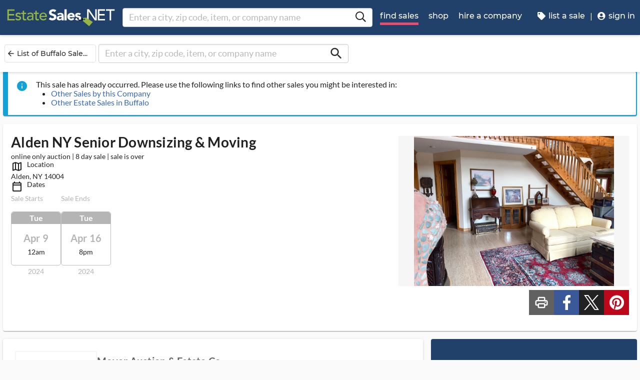

--- FILE ---
content_type: text/html
request_url: https://www.estatesales.net/NY/Alden/14004/4026879
body_size: 41196
content:
<!DOCTYPE html><html lang="en"><head> <meta charset="utf-8"> <base href="/"> <script async="" src="https://www.googletagmanager.com/gtag/js?id=G-J83WF9Z20P" crossorigin="anonymous"></script> <script>function gtag(){dataLayer.push(arguments)}window.dataLayer=window.dataLayer||[],gtag("js",new Date);var customConfig={optimize_id:"GTM-5WB7G25",send_page_view:!1,custom_map:{dimension1:"test_group_name",dimension2:"postal_code_page_filter_status",dimension3:"metro_area_page_filter_status",dimension4:"city_page_type",metric1:"population",metric2:"total_count_of_sales",metric3:"filtered_count_of_sales",metric4:"distance",metric5:"days_out",metric6:"sort_type",metric7:"sale_types_bitmap"}};gtag("config","G-J83WF9Z20P",customConfig)</script> <script>!function(){Grin=window.Grin||(window.Grin=[]);var t=document.createElement("script");t.type="text/javascript",t.async=!0,t.src="https://d38xvr37kwwhcm.cloudfront.net/js/grin-sdk.js";var e=document.getElementsByTagName("script")[0];e.parentNode.insertBefore(t,e)}()</script> <meta name="viewport" content="width=device-width,initial-scale=1,minimal-ui"> <meta name="theme-color" content="#21416A"> <meta name="apple-mobile-web-app-capable" content="yes"> <link rel="manifest" href="/manifest.json"> <link rel="dns-prefetch" href="//dfm0jp10ki2dt.cloudfront.net"> <link rel="dns-prefetch" href="//picturescdn.estatesales.net/"> <link rel="dns-prefetch" href="//api.raygun.io"> <link rel="dns-prefetch" href="//cdn.raygun.io"> <link rel="prefetch" href="https://dfm0jp10ki2dt.cloudfront.net/assets_/images/logo/logo.svg"> <link rel="icon" type="image/x-icon" href="https://dfm0jp10ki2dt.cloudfront.net/assets_/images/logo/icons/icon-72x72.png"> <link rel="apple-touch-icon" sizes="180x180" href="/assets/images/favicons/apple-touch-icon.png"> <meta name="twitter:site" content="@estatesalesnet"> <meta name="robots" content="index,follow"> <script type="text/javascript">!function(n,r,e,o,c,t,u,s){n.RaygunObject=c,n[c]=n[c]||function(){(n[c].o=n[c].o||[]).push(arguments)},t=r.createElement(e),r.getElementsByTagName(e)[0],t.async=1,t.src="//cdn.raygun.io/raygun4js/raygun.min.js",s=n.onerror,n.onerror=function(r,e,o,t,u){s&&s(r,e,o,t,u),u||(u=new Error(r)),n[c].q=n[c].q||[],n[c].q.push({e:u})}}(window,document,"script",0,"rg4js")</script> <style>body{overflow-x:hidden}.splash-screen-background{background-color:#3969b1;position:absolute;top:0;bottom:0;left:0;right:0;z-index:-1}.splash-screen__no-js-message{color:#fff;text-align:center;font-family:Arial,Helvetica,sans-serif}.splash-screen__logo{width:100%;display:block;margin:24px auto;max-width:583.33px}.spinner{-webkit-animation:rotation 1.4s linear infinite;animation:rotation 1.4s linear infinite;stroke:#fff;will-change:transform,animation}@-webkit-keyframes rotation{0%{-webkit-transform:rotate(0);transform:rotate(0)}100%{-webkit-transform:rotate(270deg);transform:rotate(270deg)}}@keyframes rotation{0%{-webkit-transform:rotate(0);transform:rotate(0)}100%{-webkit-transform:rotate(270deg);transform:rotate(270deg)}}.circle{stroke-dasharray:187;stroke-dashoffset:0;-webkit-transform-origin:center;-ms-transform-origin:center;transform-origin:center;-webkit-animation:turn 1.4s ease-in-out infinite;animation:turn 1.4s ease-in-out infinite}@-webkit-keyframes turn{0%{stroke-dashoffset:187}50%{stroke-dashoffset:46.75;-webkit-transform:rotate(135deg);transform:rotate(135deg)}100%{stroke-dashoffset:187;-webkit-transform:rotate(450deg);transform:rotate(450deg)}}@keyframes turn{0%{stroke-dashoffset:187}50%{stroke-dashoffset:46.75;-webkit-transform:rotate(135deg);transform:rotate(135deg)}100%{stroke-dashoffset:187;-webkit-transform:rotate(450deg);transform:rotate(450deg)}}</style> <link rel="stylesheet" href="https://dfm0jp10ki2dt.cloudfront.net/styles.5f17965c069e9952.css"><title>Alden NY Senior Downsizing &amp; Moving starts on 4/9/2024</title><meta property="og:title" content="Alden NY Senior Downsizing &amp; Moving starts on 4/9/2024"><meta name="keywords" content="Estate Sales, Tag Sales, Estate Auctions, Estate Liquidation Sales, estate liquidators, estate sale companies"><meta name="description" content="View information about this sale in Alden, NY. The sale starts Tuesday, April 9 and runs through Tuesday, April 16. It is being run by Moyer Auction &amp; Estate Co.."><meta property="og:description" content="View information about this sale in Alden, NY. The sale starts Tuesday, April 9 and runs through Tuesday, April 16. It is being run by Moyer Auction &amp; Estate Co.."><meta property="og:url" content="https://www.EstateSales.NET/NY/Alden/14004/4026879"><meta name="twitter:card" content="gallery"><style ng-app-id="estatesales-net">.main--full-height[_ngcontent-estatesales-net-c3129903636]{min-height:75vh}.main--account-section[_ngcontent-estatesales-net-c3129903636]{min-height:100vh}@media (min-width:960px){.main--account-section[_ngcontent-estatesales-net-c3129903636]{width:calc(100% - 230px);margin-left:230px;padding:0 16px}}@media (min-width:1630px){.main--account-section[_ngcontent-estatesales-net-c3129903636]{margin-left:auto}}@media print{.main--account-section[_ngcontent-estatesales-net-c3129903636]{margin-right:0!important;margin-left:0!important}}mat-sidenav[_ngcontent-estatesales-net-c3129903636]{width:320px}mat-sidenav[_ngcontent-estatesales-net-c3129903636] .content-wrapper[_ngcontent-estatesales-net-c3129903636]{padding:16px}mat-sidenav[_ngcontent-estatesales-net-c3129903636] .close-button[_ngcontent-estatesales-net-c3129903636]{position:absolute;top:10px;right:22px}@media (min-width:375){mat-sidenav[_ngcontent-estatesales-net-c3129903636]{width:350px}}@media (min-width:480px){mat-sidenav[_ngcontent-estatesales-net-c3129903636]{width:420px}}@media (min-width:720px){mat-sidenav[_ngcontent-estatesales-net-c3129903636]{width:660px}}</style><style ng-app-id="estatesales-net">.mat-drawer-container{position:relative;z-index:1;color:var(--mat-sidenav-content-text-color);background-color:var(--mat-sidenav-content-background-color);box-sizing:border-box;-webkit-overflow-scrolling:touch;display:block;overflow:hidden}.mat-drawer-container[fullscreen]{top:0;left:0;right:0;bottom:0;position:absolute}.mat-drawer-container[fullscreen].mat-drawer-container-has-open{overflow:hidden}.mat-drawer-container.mat-drawer-container-explicit-backdrop .mat-drawer-side{z-index:3}.mat-drawer-container.ng-animate-disabled .mat-drawer-backdrop,.mat-drawer-container.ng-animate-disabled .mat-drawer-content,.ng-animate-disabled .mat-drawer-container .mat-drawer-backdrop,.ng-animate-disabled .mat-drawer-container .mat-drawer-content{transition:none}.mat-drawer-backdrop{top:0;left:0;right:0;bottom:0;position:absolute;display:block;z-index:3;visibility:hidden}.mat-drawer-backdrop.mat-drawer-shown{visibility:visible;background-color:var(--mat-sidenav-scrim-color)}.mat-drawer-transition .mat-drawer-backdrop{transition-duration:.4s;transition-timing-function:cubic-bezier(0.25,0.8,0.25,1);transition-property:background-color,visibility}.cdk-high-contrast-active .mat-drawer-backdrop{opacity:.5}.mat-drawer-content{position:relative;z-index:1;display:block;height:100%;overflow:auto}.mat-drawer-transition .mat-drawer-content{transition-duration:.4s;transition-timing-function:cubic-bezier(0.25,0.8,0.25,1);transition-property:transform,margin-left,margin-right}.mat-drawer{box-shadow:0 8px 10px -5px rgba(0,0,0,.2),0 16px 24px 2px rgba(0,0,0,.14),0 6px 30px 5px rgba(0,0,0,.12);position:relative;z-index:4;--mat-sidenav-container-shape:0;color:var(--mat-sidenav-container-text-color);background-color:var(--mat-sidenav-container-background-color);border-top-right-radius:var(--mat-sidenav-container-shape);border-bottom-right-radius:var(--mat-sidenav-container-shape);display:block;position:absolute;top:0;bottom:0;z-index:3;outline:0;box-sizing:border-box;overflow-y:auto;transform:translate3d(-100%,0,0)}.cdk-high-contrast-active .mat-drawer,.cdk-high-contrast-active [dir=rtl] .mat-drawer.mat-drawer-end{border-right:solid 1px currentColor}.cdk-high-contrast-active .mat-drawer.mat-drawer-end,.cdk-high-contrast-active [dir=rtl] .mat-drawer{border-left:solid 1px currentColor;border-right:none}.mat-drawer.mat-drawer-side{z-index:2}.mat-drawer.mat-drawer-end{right:0;transform:translate3d(100%,0,0);border-top-left-radius:var(--mat-sidenav-container-shape);border-bottom-left-radius:var(--mat-sidenav-container-shape);border-top-right-radius:0;border-bottom-right-radius:0}[dir=rtl] .mat-drawer{border-top-left-radius:var(--mat-sidenav-container-shape);border-bottom-left-radius:var(--mat-sidenav-container-shape);border-top-right-radius:0;border-bottom-right-radius:0;transform:translate3d(100%,0,0)}[dir=rtl] .mat-drawer.mat-drawer-end{border-top-right-radius:var(--mat-sidenav-container-shape);border-bottom-right-radius:var(--mat-sidenav-container-shape);border-top-left-radius:0;border-bottom-left-radius:0;left:0;right:auto;transform:translate3d(-100%,0,0)}.mat-drawer[style*="visibility: hidden"]{display:none}.mat-drawer-side{box-shadow:none;border-right-color:var(--mat-sidenav-container-divider-color);border-right-width:1px;border-right-style:solid}.mat-drawer-side.mat-drawer-end{border-left-color:var(--mat-sidenav-container-divider-color);border-left-width:1px;border-left-style:solid;border-right:none}[dir=rtl] .mat-drawer-side{border-left-color:var(--mat-sidenav-container-divider-color);border-left-width:1px;border-left-style:solid;border-right:none}[dir=rtl] .mat-drawer-side.mat-drawer-end{border-right-color:var(--mat-sidenav-container-divider-color);border-right-width:1px;border-right-style:solid;border-left:none}.mat-drawer-inner-container{width:100%;height:100%;overflow:auto;-webkit-overflow-scrolling:touch}.mat-sidenav-fixed{position:fixed}</style><style ng-app-id="estatesales-net">.mat-button .mat-button-focus-overlay,.mat-icon-button .mat-button-focus-overlay{opacity:0}.mat-button:hover:not(.mat-button-disabled) .mat-button-focus-overlay,.mat-stroked-button:hover:not(.mat-button-disabled) .mat-button-focus-overlay{opacity:.04}@media(hover:none){.mat-button:hover:not(.mat-button-disabled) .mat-button-focus-overlay,.mat-stroked-button:hover:not(.mat-button-disabled) .mat-button-focus-overlay{opacity:0}}.mat-button,.mat-flat-button,.mat-icon-button,.mat-stroked-button{box-sizing:border-box;position:relative;-webkit-user-select:none;user-select:none;cursor:pointer;outline:0;border:none;-webkit-tap-highlight-color:transparent;display:inline-block;white-space:nowrap;text-decoration:none;vertical-align:baseline;text-align:center;margin:0;min-width:64px;line-height:36px;padding:0 16px;border-radius:4px;overflow:visible}.mat-button::-moz-focus-inner,.mat-flat-button::-moz-focus-inner,.mat-icon-button::-moz-focus-inner,.mat-stroked-button::-moz-focus-inner{border:0}.mat-button.mat-button-disabled,.mat-flat-button.mat-button-disabled,.mat-icon-button.mat-button-disabled,.mat-stroked-button.mat-button-disabled{cursor:default}.mat-button.cdk-keyboard-focused .mat-button-focus-overlay,.mat-button.cdk-program-focused .mat-button-focus-overlay,.mat-flat-button.cdk-keyboard-focused .mat-button-focus-overlay,.mat-flat-button.cdk-program-focused .mat-button-focus-overlay,.mat-icon-button.cdk-keyboard-focused .mat-button-focus-overlay,.mat-icon-button.cdk-program-focused .mat-button-focus-overlay,.mat-stroked-button.cdk-keyboard-focused .mat-button-focus-overlay,.mat-stroked-button.cdk-program-focused .mat-button-focus-overlay{opacity:.12}.mat-button::-moz-focus-inner,.mat-flat-button::-moz-focus-inner,.mat-icon-button::-moz-focus-inner,.mat-stroked-button::-moz-focus-inner{border:0}.mat-raised-button{box-sizing:border-box;position:relative;-webkit-user-select:none;user-select:none;cursor:pointer;outline:0;border:none;-webkit-tap-highlight-color:transparent;display:inline-block;white-space:nowrap;text-decoration:none;vertical-align:baseline;text-align:center;margin:0;min-width:64px;line-height:36px;padding:0 16px;border-radius:4px;overflow:visible;transform:translate3d(0,0,0);transition:background .4s cubic-bezier(.25, .8, .25, 1),box-shadow 280ms cubic-bezier(.4, 0, .2, 1)}.mat-raised-button::-moz-focus-inner{border:0}.mat-raised-button.mat-button-disabled{cursor:default}.mat-raised-button.cdk-keyboard-focused .mat-button-focus-overlay,.mat-raised-button.cdk-program-focused .mat-button-focus-overlay{opacity:.12}.mat-raised-button::-moz-focus-inner{border:0}.mat-raised-button._mat-animation-noopable{transition:none!important;animation:none!important}.mat-stroked-button{border:1px solid currentColor;padding:0 15px;line-height:34px}.mat-stroked-button .mat-button-focus-overlay,.mat-stroked-button .mat-button-ripple.mat-ripple{top:-1px;left:-1px;right:-1px;bottom:-1px}.mat-fab{box-sizing:border-box;position:relative;-webkit-user-select:none;user-select:none;cursor:pointer;outline:0;border:none;-webkit-tap-highlight-color:transparent;display:inline-block;white-space:nowrap;text-decoration:none;vertical-align:baseline;text-align:center;margin:0;min-width:64px;line-height:36px;padding:0 16px;border-radius:4px;overflow:visible;transform:translate3d(0,0,0);transition:background .4s cubic-bezier(.25, .8, .25, 1),box-shadow 280ms cubic-bezier(.4, 0, .2, 1);min-width:0;border-radius:50%;width:56px;height:56px;padding:0;flex-shrink:0}.mat-fab::-moz-focus-inner{border:0}.mat-fab.mat-button-disabled{cursor:default}.mat-fab.cdk-keyboard-focused .mat-button-focus-overlay,.mat-fab.cdk-program-focused .mat-button-focus-overlay{opacity:.12}.mat-fab::-moz-focus-inner{border:0}.mat-fab._mat-animation-noopable{transition:none!important;animation:none!important}.mat-fab .mat-button-wrapper{padding:16px 0;display:inline-block;line-height:24px}.mat-mini-fab{box-sizing:border-box;position:relative;-webkit-user-select:none;user-select:none;cursor:pointer;outline:0;border:none;-webkit-tap-highlight-color:transparent;display:inline-block;white-space:nowrap;text-decoration:none;vertical-align:baseline;text-align:center;margin:0;min-width:64px;line-height:36px;padding:0 16px;border-radius:4px;overflow:visible;transform:translate3d(0,0,0);transition:background .4s cubic-bezier(.25, .8, .25, 1),box-shadow 280ms cubic-bezier(.4, 0, .2, 1);min-width:0;border-radius:50%;width:40px;height:40px;padding:0;flex-shrink:0}.mat-mini-fab::-moz-focus-inner{border:0}.mat-mini-fab.mat-button-disabled{cursor:default}.mat-mini-fab.cdk-keyboard-focused .mat-button-focus-overlay,.mat-mini-fab.cdk-program-focused .mat-button-focus-overlay{opacity:.12}.mat-mini-fab::-moz-focus-inner{border:0}.mat-mini-fab._mat-animation-noopable{transition:none!important;animation:none!important}.mat-mini-fab .mat-button-wrapper{padding:8px 0;display:inline-block;line-height:24px}.mat-icon-button{padding:0;min-width:0;width:40px;height:40px;flex-shrink:0;line-height:40px;border-radius:50%}.mat-icon-button .mat-icon,.mat-icon-button i{line-height:24px}.mat-button-focus-overlay,.mat-button-ripple.mat-ripple{top:0;left:0;right:0;bottom:0;position:absolute;pointer-events:none;border-radius:inherit}.mat-button-ripple.mat-ripple:not(:empty){transform:translateZ(0)}.mat-button-focus-overlay{opacity:0;transition:opacity .2s cubic-bezier(.35, 0, .25, 1),background-color .2s cubic-bezier(.35, 0, .25, 1)}._mat-animation-noopable .mat-button-focus-overlay{transition:none}.mat-button-ripple-round{border-radius:50%;z-index:1}.mat-button .mat-button-wrapper>*,.mat-fab .mat-button-wrapper>*,.mat-flat-button .mat-button-wrapper>*,.mat-icon-button .mat-button-wrapper>*,.mat-mini-fab .mat-button-wrapper>*,.mat-raised-button .mat-button-wrapper>*,.mat-stroked-button .mat-button-wrapper>*{vertical-align:middle}.mat-form-field:not(.mat-form-field-appearance-legacy) .mat-form-field-prefix .mat-icon-button,.mat-form-field:not(.mat-form-field-appearance-legacy) .mat-form-field-suffix .mat-icon-button{display:inline-flex;justify-content:center;align-items:center;font-size:inherit;width:2.5em;height:2.5em}.mat-fab::before,.mat-flat-button::before,.mat-mini-fab::before,.mat-raised-button::before{margin:calc(calc(var(--mat-focus-indicator-border-width,3px) + 2px) * -1)}.mat-stroked-button::before{margin:calc(calc(var(--mat-focus-indicator-border-width,3px) + 3px) * -1)}.cdk-high-contrast-active .mat-button,.cdk-high-contrast-active .mat-fab,.cdk-high-contrast-active .mat-flat-button,.cdk-high-contrast-active .mat-icon-button,.cdk-high-contrast-active .mat-mini-fab,.cdk-high-contrast-active .mat-raised-button{outline:solid 1px}.mat-datepicker-toggle .mat-mdc-button-base{width:40px;height:40px;padding:8px 0}.mat-datepicker-actions .mat-button-base+.mat-button-base{margin-left:8px}[dir=rtl] .mat-datepicker-actions .mat-button-base+.mat-button-base{margin-left:0;margin-right:8px}</style><style ng-app-id="estatesales-net">mat-icon,mat-icon.mat-accent,mat-icon.mat-primary,mat-icon.mat-warn{color:var(--mat-icon-color)}.mat-icon{-webkit-user-select:none;user-select:none;background-repeat:no-repeat;display:inline-block;fill:currentColor;height:24px;width:24px;overflow:hidden}.mat-icon.mat-icon-inline{font-size:inherit;height:inherit;line-height:inherit;width:inherit}.mat-icon.mat-ligature-font[fontIcon]::before{content:attr(fontIcon)}[dir=rtl] .mat-icon-rtl-mirror{transform:scale(-1,1)}.mat-form-field:not(.mat-form-field-appearance-legacy) .mat-form-field-prefix .mat-icon,.mat-form-field:not(.mat-form-field-appearance-legacy) .mat-form-field-suffix .mat-icon{display:block}.mat-form-field:not(.mat-form-field-appearance-legacy) .mat-form-field-prefix .mat-icon-button .mat-icon,.mat-form-field:not(.mat-form-field-appearance-legacy) .mat-form-field-suffix .mat-icon-button .mat-icon{margin:auto}</style><style ng-app-id="estatesales-net">@media print{[_nghost-estatesales-net-c162886509]{display:none}}.sticky-bar[_ngcontent-estatesales-net-c162886509]{position:fixed;top:54px;left:0;z-index:100;display:block;width:100%;background:#fff}.sticky-bar--transparent[_ngcontent-estatesales-net-c162886509]{background:0 0}.sticky-bar--with-navigation-bar.sticky-bar--show-below-navigation-bar[_ngcontent-estatesales-net-c162886509]{top:110px}.sticky-bar--scrolled[_ngcontent-estatesales-net-c162886509]{top:0}.sticky-bar--scrolled.sticky-bar--with-navigation-bar.sticky-bar--show-below-navigation-bar[_ngcontent-estatesales-net-c162886509]{top:56px}@media (min-width:768px){.sticky-bar[_ngcontent-estatesales-net-c162886509]{top:65px}.sticky-bar--with-navigation-bar.sticky-bar--show-below-navigation-bar[_ngcontent-estatesales-net-c162886509]{top:121px}.sticky-bar--scrolled[_ngcontent-estatesales-net-c162886509]{top:0}}@media (min-width:960px){.sticky-bar[_ngcontent-estatesales-net-c162886509]{top:70px}.sticky-bar--with-navigation-bar.sticky-bar--show-below-navigation-bar[_ngcontent-estatesales-net-c162886509]{top:126px}.sticky-bar--scrolled[_ngcontent-estatesales-net-c162886509]{top:70px}.sticky-bar--scrolled.sticky-bar--with-navigation-bar[_ngcontent-estatesales-net-c162886509]{top:0}}</style><style ng-app-id="estatesales-net">.banner[_ngcontent-estatesales-net-c2520134428]{width:100%;background:#fff;border-bottom:2px solid #b5b5b5;box-shadow:0 2px 5px rgba(0,0,0,.2)}@media (min-width:960px){.banner--side-mount[_ngcontent-estatesales-net-c2520134428]{width:calc(100% - 230px);margin-left:230px}}@media (min-width:110em){.banner--side-mount[_ngcontent-estatesales-net-c2520134428]{width:calc(100% - 290px);margin-left:290px}}@media (min-width:960px){.banner--side-mount[_ngcontent-estatesales-net-c2520134428] .banner__content[_ngcontent-estatesales-net-c2520134428]{margin-left:0}}@media (min-width:1630px){.banner--side-mount[_ngcontent-estatesales-net-c2520134428] .banner__content[_ngcontent-estatesales-net-c2520134428]{margin-left:calc((((100% + 230px) - 1140px)/ 2) - 230px)}}@media (min-width:110em){.banner--side-mount[_ngcontent-estatesales-net-c2520134428] .banner__content[_ngcontent-estatesales-net-c2520134428]{margin-left:calc((((100% + 290px) - 1140px)/ 2) - 290px)}}.banner__content[_ngcontent-estatesales-net-c2520134428]{display:flex;flex-direction:column;justify-content:space-between;margin:auto;padding:16px}.banner__content--single-line[_ngcontent-estatesales-net-c2520134428]{flex-direction:row}.banner__content--single-line[_ngcontent-estatesales-net-c2520134428] .banner__content__message[_ngcontent-estatesales-net-c2520134428]{align-items:center}.banner__content__message[_ngcontent-estatesales-net-c2520134428]{display:flex;align-items:flex-start}.banner__content__actions[_ngcontent-estatesales-net-c2520134428]{display:flex;flex-direction:row;justify-content:flex-end}.banner__content__actions[_ngcontent-estatesales-net-c2520134428] button[_ngcontent-estatesales-net-c2520134428]{margin-left:16px;padding:0}.banner__avatar[_ngcontent-estatesales-net-c2520134428]{background-position:center;background-size:cover}.mat-card-avatar[_ngcontent-estatesales-net-c2520134428]{margin-right:16px}@media (min-width:720px){.mat-card-avatar[_ngcontent-estatesales-net-c2520134428]{margin-right:24px}}</style><style ng-app-id="estatesales-net">@media print{[_nghost-estatesales-net-c2069105243]{display:none}}app-site-search[_ngcontent-estatesales-net-c2069105243]{display:none}@media (min-width:960px){app-site-search[_ngcontent-estatesales-net-c2069105243]{display:flex;flex:1 1 0%;max-width:500px;margin:9px 5px}}</style><style ng-app-id="estatesales-net">app-form-search[_ngcontent-estatesales-net-c1301183022]{width:100%}.main-nav[_ngcontent-estatesales-net-c1301183022],.main-nav__sub-nav[_ngcontent-estatesales-net-c1301183022]{position:fixed;top:0;bottom:0;left:-100%;z-index:8999;width:75%;max-width:320px;overflow-y:auto;background-color:#396bb4;border-right:2px solid #335fa1;transition:left .4s;will-change:left}.main-nav__btn[_ngcontent-estatesales-net-c1301183022],.main-nav__sub-nav__btn[_ngcontent-estatesales-net-c1301183022]{position:relative;display:block;width:100%;padding:12px;color:#fff;text-align:left;text-decoration:none;background:0 0;border:0;border-bottom:2px solid #335fa1;cursor:pointer}.main-nav__btn[_ngcontent-estatesales-net-c1301183022]:hover,.main-nav__sub-nav__btn[_ngcontent-estatesales-net-c1301183022]:hover{color:#fff;background-color:#3564a8}.main-nav__btn[_ngcontent-estatesales-net-c1301183022] .es-icon-caret-right-s[_ngcontent-estatesales-net-c1301183022],.main-nav__sub-nav__btn[_ngcontent-estatesales-net-c1301183022] .es-icon-caret-right-s[_ngcontent-estatesales-net-c1301183022]{position:absolute;top:14px;right:16px;display:block;color:#6e96d1;font-size:1.1em}.main-nav__btn__icon[_ngcontent-estatesales-net-c1301183022],.main-nav__sub-nav__btn__icon[_ngcontent-estatesales-net-c1301183022]{display:inline-block;width:20px;height:20px}.main-nav__back-btn[_ngcontent-estatesales-net-c1301183022],.main-nav__sub-nav__back-btn[_ngcontent-estatesales-net-c1301183022]{position:relative;display:block;width:100%;padding:16px 16px 16px 38px;color:#fff;text-align:left;background-color:#335fa1;border:0;border-bottom:2px solid #335fa1}.main-nav__back-btn[_ngcontent-estatesales-net-c1301183022] es-icon[_ngcontent-estatesales-net-c1301183022],.main-nav__sub-nav__back-btn[_ngcontent-estatesales-net-c1301183022] es-icon[_ngcontent-estatesales-net-c1301183022]{position:absolute;top:18px;left:18px;display:block;color:#95b548;font-size:1.1em}.main-nav[_ngcontent-estatesales-net-c1301183022] [layout~=container][_ngcontent-estatesales-net-c1301183022],.main-nav__sub-nav[_ngcontent-estatesales-net-c1301183022] [layout~=container][_ngcontent-estatesales-net-c1301183022]{padding:0}img.main-nav__btn__icon[_ngcontent-estatesales-net-c1301183022]{float:left;width:17px;margin-right:6px}.main-nav.off-screen-nav-show[_ngcontent-estatesales-net-c1301183022]{left:0}.disable-body-scroll[_ngcontent-estatesales-net-c1301183022]{overflow-y:hidden}.off-screen-nav-overlay[_ngcontent-estatesales-net-c1301183022]{position:fixed;top:0;left:0;z-index:8998;width:100%;height:100%;background:rgba(0,0,0,.8)}.main-nav-active-btn[_ngcontent-estatesales-net-c1301183022]{background-color:#335fa1}.main-nav-active-btn[_ngcontent-estatesales-net-c1301183022] .main-nav__btn__icon[_ngcontent-estatesales-net-c1301183022]{color:#95b548}@media (min-width:960px){.main-nav__btn[_ngcontent-estatesales-net-c1301183022]:hover>.main-nav__btn__icon[_ngcontent-estatesales-net-c1301183022]{color:#95b548}.off-screen-nav-overlay[_ngcontent-estatesales-net-c1301183022]{display:none}.main-nav-hide--lg[_ngcontent-estatesales-net-c1301183022]{display:none}.side-mount[_ngcontent-estatesales-net-c1301183022] .main-nav[_ngcontent-estatesales-net-c1301183022]{z-index:250;max-width:230px;padding-top:70px}.side-mount[_ngcontent-estatesales-net-c1301183022] .top-nav[_ngcontent-estatesales-net-c1301183022]{position:fixed;top:0;left:0;display:block}.side-mount[_ngcontent-estatesales-net-c1301183022] .main-nav__btn[_ngcontent-estatesales-net-c1301183022]{padding:16px 12px;font-size:16px;border:0}.side-mount[_ngcontent-estatesales-net-c1301183022] .main-nav__btn[_ngcontent-estatesales-net-c1301183022] .es-icon-caret-right-s[_ngcontent-estatesales-net-c1301183022]{top:16px}.off-screen-nav[_ngcontent-estatesales-net-c1301183022] .off-screen-nav__header[_ngcontent-estatesales-net-c1301183022]{display:none}}@media (min-width:110em){.side-mount[_ngcontent-estatesales-net-c1301183022] .main-nav[_ngcontent-estatesales-net-c1301183022]{max-width:290px}.side-mount[_ngcontent-estatesales-net-c1301183022] .main-nav__btn__icon[_ngcontent-estatesales-net-c1301183022]{width:30px;height:25px;font-size:1.3em}.side-mount[_ngcontent-estatesales-net-c1301183022] .main-nav__back-btn[_ngcontent-estatesales-net-c1301183022],.side-mount[_ngcontent-estatesales-net-c1301183022] .main-nav__btn[_ngcontent-estatesales-net-c1301183022]{padding:18px 18px 18px 38px}.side-mount[_ngcontent-estatesales-net-c1301183022] .main-nav__back-btn[_ngcontent-estatesales-net-c1301183022] .es-icon-caret-left-s[_ngcontent-estatesales-net-c1301183022],.side-mount[_ngcontent-estatesales-net-c1301183022] .main-nav__back-btn[_ngcontent-estatesales-net-c1301183022] .es-icon-caret-right-s[_ngcontent-estatesales-net-c1301183022],.side-mount[_ngcontent-estatesales-net-c1301183022] .main-nav__btn[_ngcontent-estatesales-net-c1301183022] .es-icon-caret-left-s[_ngcontent-estatesales-net-c1301183022],.side-mount[_ngcontent-estatesales-net-c1301183022] .main-nav__btn[_ngcontent-estatesales-net-c1301183022] .es-icon-caret-right-s[_ngcontent-estatesales-net-c1301183022]{top:20px}}</style><style ng-app-id="estatesales-net">footer[_ngcontent-estatesales-net-c496429052]{clear:both;width:100%;margin-top:24px;overflow:hidden;background-color:#dbdbdb}footer[_ngcontent-estatesales-net-c496429052] a[_ngcontent-estatesales-net-c496429052]{color:#2d2d2d}@media (min-width:960px){footer.side-mount[_ngcontent-estatesales-net-c496429052] .footer-contain[_ngcontent-estatesales-net-c496429052]{margin-left:230px}}@media (min-width:1630px){footer.side-mount[_ngcontent-estatesales-net-c496429052] .footer-contain[_ngcontent-estatesales-net-c496429052]{margin-left:auto}}.footer-contain[_ngcontent-estatesales-net-c496429052]{max-width:1140px;margin:0 auto;padding:0 16px}.footer-list[_ngcontent-estatesales-net-c496429052]{padding:0 12px}.footer-list[_ngcontent-estatesales-net-c496429052] a[_ngcontent-estatesales-net-c496429052]{color:#2d2d2d;text-decoration:none}.footer-list[_ngcontent-estatesales-net-c496429052] a[_ngcontent-estatesales-net-c496429052]:hover{color:#396bb4;text-decoration:underline}.footer-list__link[_ngcontent-estatesales-net-c496429052]{display:block}@media (max-width:480px){.footer-list[_ngcontent-estatesales-net-c496429052]{text-align:center}}@media (min-width:480px){.footer-list[_ngcontent-estatesales-net-c496429052]{margin-top:24px}}.vintage-logo[_ngcontent-estatesales-net-c496429052]{display:block;margin:0 auto;margin-top:24px;margin-bottom:12px}.version-button[_ngcontent-estatesales-net-c496429052]{color:#1a53a7}.footer-social[_ngcontent-estatesales-net-c496429052] a[_ngcontent-estatesales-net-c496429052]{color:#fff}.footer-social[_ngcontent-estatesales-net-c496429052] .follow-us[_ngcontent-estatesales-net-c496429052]{display:block;margin-bottom:16px}@media (max-width:960px){.footer-social[_ngcontent-estatesales-net-c496429052]{text-align:center}}@media (min-width:960px){.footer-social[_ngcontent-estatesales-net-c496429052]{margin-top:24px}}</style><style ng-app-id="estatesales-net">[_nghost-estatesales-net-c1981479130]{display:inline-block;overflow:hidden}@media print{[_nghost-estatesales-net-c1981479130]{display:none}}.social-media-share[_ngcontent-estatesales-net-c1981479130]{width:100%;max-width:565px;overflow:hidden}@media (min-width:320px){.social-media-share.xs[_ngcontent-estatesales-net-c1981479130] .social-media-share__text[_ngcontent-estatesales-net-c1981479130]{display:inline-block}.social-media-share.xs[_ngcontent-estatesales-net-c1981479130] es-icon[_ngcontent-estatesales-net-c1981479130]{height:23px;padding:9px 17px 8px 8px}}@media (min-width:528px){.social-media-share.sm[_ngcontent-estatesales-net-c1981479130] .social-media-share__text[_ngcontent-estatesales-net-c1981479130]{display:inline-block}.social-media-share.sm[_ngcontent-estatesales-net-c1981479130] es-icon[_ngcontent-estatesales-net-c1981479130]{height:23px;padding:9px 17px 8px 8px}}@media (min-width:1440px){.social-media-share.xl[_ngcontent-estatesales-net-c1981479130] .social-media-share__text[_ngcontent-estatesales-net-c1981479130]{display:inline-block}.social-media-share.xl[_ngcontent-estatesales-net-c1981479130] es-icon[_ngcontent-estatesales-net-c1981479130]{height:23px;padding:9px 17px 8px 8px}}.social-media-share__btn[_ngcontent-estatesales-net-c1981479130]{display:block;float:left;height:32px;margin:3px 3px 0 0;padding:0 0 0 3px;color:#fff;font-size:.85em;letter-spacing:.1em;border:0;cursor:pointer}.social-media-share__text[_ngcontent-estatesales-net-c1981479130]{display:none;min-width:64px;margin-left:6px;padding:8px;text-transform:uppercase}a[_ngcontent-estatesales-net-c1981479130] .social-media-share__text[_ngcontent-estatesales-net-c1981479130]{padding:4px 10px}.social-media-share[_ngcontent-estatesales-net-c1981479130] es-icon[_ngcontent-estatesales-net-c1981479130]{display:block;float:left;width:20px;height:33px;padding:10px 24px 8px 8px;font-size:1.15em}.social-media-share[_ngcontent-estatesales-net-c1981479130] .copy-link[_ngcontent-estatesales-net-c1981479130],.social-media-share[_ngcontent-estatesales-net-c1981479130] .print[_ngcontent-estatesales-net-c1981479130]{background-color:#616161}.social-media-share[_ngcontent-estatesales-net-c1981479130] .copy-link[_ngcontent-estatesales-net-c1981479130] .social-media-share__text[_ngcontent-estatesales-net-c1981479130],.social-media-share[_ngcontent-estatesales-net-c1981479130] .print[_ngcontent-estatesales-net-c1981479130] .social-media-share__text[_ngcontent-estatesales-net-c1981479130]{background-color:#4f4f4f}.social-media-share[_ngcontent-estatesales-net-c1981479130] .copy-link[_ngcontent-estatesales-net-c1981479130]{margin-right:0}.social-media-share[_ngcontent-estatesales-net-c1981479130] .pinterest[_ngcontent-estatesales-net-c1981479130]{background-color:#bd081c}.social-media-share[_ngcontent-estatesales-net-c1981479130] .pinterest[_ngcontent-estatesales-net-c1981479130] .social-media-share__text[_ngcontent-estatesales-net-c1981479130]{background-color:#9b0717}.social-media-share[_ngcontent-estatesales-net-c1981479130] .facebook[_ngcontent-estatesales-net-c1981479130]{background-color:#3b5998}.social-media-share[_ngcontent-estatesales-net-c1981479130] .facebook[_ngcontent-estatesales-net-c1981479130] .social-media-share__text[_ngcontent-estatesales-net-c1981479130]{background-color:#314a7e}.social-media-share[_ngcontent-estatesales-net-c1981479130] .twitter[_ngcontent-estatesales-net-c1981479130]{background-color:#1da1f2}.social-media-share[_ngcontent-estatesales-net-c1981479130] .twitter[_ngcontent-estatesales-net-c1981479130] .social-media-share__text[_ngcontent-estatesales-net-c1981479130]{background-color:#0d8cda}.social-media-share[_ngcontent-estatesales-net-c1981479130] .print-btn[_ngcontent-estatesales-net-c1981479130]{background-color:#737373}.social-media-share[_ngcontent-estatesales-net-c1981479130] .print-btn[_ngcontent-estatesales-net-c1981479130] .social-media-share__text[_ngcontent-estatesales-net-c1981479130]{background-color:#616161}</style><style ng-app-id="estatesales-net">[_nghost-estatesales-net-c32216457]{display:block;height:54px}@media (min-width:768px){[_nghost-estatesales-net-c32216457]{height:65px}}@media (min-width:960px){[_nghost-estatesales-net-c32216457]{height:70px}}.with-navigation-bar[_nghost-estatesales-net-c32216457],.with-search-bar[_nghost-estatesales-net-c32216457]{height:110px}@media (min-width:768px){.with-navigation-bar[_nghost-estatesales-net-c32216457],.with-search-bar[_nghost-estatesales-net-c32216457]{height:121px}}@media (min-width:960px){.with-navigation-bar[_nghost-estatesales-net-c32216457],.with-search-bar[_nghost-estatesales-net-c32216457]{height:126px}}@media (min-width:960px){.with-search-bar[_nghost-estatesales-net-c32216457]:not(.with-navigation-bar){height:70px}}.es-header[_ngcontent-estatesales-net-c32216457]{position:relative;top:0;right:0;left:0;z-index:1000;height:54px;padding:0;color:#fff;background-color:#21416a;box-shadow:0 2px 5px rgba(0,0,0,.15)}.es-header--no-fix[_ngcontent-estatesales-net-c32216457]{position:relative!important}.es-header__nav[_ngcontent-estatesales-net-c32216457]{display:flex;width:100%;height:100%;margin:0 auto}.es-header__inner-nav[_ngcontent-estatesales-net-c32216457]{display:none;flex:2 1 0%;align-items:center}.es-header__inner-nav__secondary-link[_ngcontent-estatesales-net-c32216457]{display:none}.es-header__inner-nav__secondary-link--first[_ngcontent-estatesales-net-c32216457]{margin-left:auto}.es-header__logo[_ngcontent-estatesales-net-c32216457]{display:flex;align-items:center;height:54px;padding:0 8px;outline:0}@media (min-width:768px){.es-header__logo[_ngcontent-estatesales-net-c32216457]{height:65px}}@media (min-width:960px){.es-header__logo[_ngcontent-estatesales-net-c32216457]{height:70px}}.es-header__logo[_ngcontent-estatesales-net-c32216457] img[_ngcontent-estatesales-net-c32216457]{width:170px;height:27px;margin-bottom:0}@media (min-width:768px){.es-header__logo[_ngcontent-estatesales-net-c32216457] img[_ngcontent-estatesales-net-c32216457]{width:190px;height:30px}}@media (min-width:960px){.es-header__logo[_ngcontent-estatesales-net-c32216457] img[_ngcontent-estatesales-net-c32216457]{width:220px;height:35px}}.es-header__logo[_ngcontent-estatesales-net-c32216457]:hover{background-color:rgba(0,0,0,.2)}.es-header__buttons[_ngcontent-estatesales-net-c32216457]{display:flex;flex:1 1 0%;align-items:center;justify-content:flex-end}.es-header__buttons__search-btn[_ngcontent-estatesales-net-c32216457]{font-size:20px;background:0 0;border:0;border-right:2px solid rgba(255,255,255,.5)}.es-header__buttons__menu-btn[_ngcontent-estatesales-net-c32216457]{padding:0 12px;color:#fff;font-size:20px;background:0 0;border:0}.es-header__buttons__menu-btn__text[_ngcontent-estatesales-net-c32216457]{vertical-align:top}@media (max-width:340px){.es-header__buttons__menu-btn__text[_ngcontent-estatesales-net-c32216457]{display:none}}.es-header[_ngcontent-estatesales-net-c32216457] es-icon[_ngcontent-estatesales-net-c32216457]{margin-right:6px}@media (min-width:768px){.es-header[_ngcontent-estatesales-net-c32216457]{height:65px}.es-header__inner-nav[_ngcontent-estatesales-net-c32216457]{display:flex}}@media (min-width:960px){.es-header[_ngcontent-estatesales-net-c32216457]{position:fixed;height:70px}.es-header__logo[_ngcontent-estatesales-net-c32216457]{padding:0 8px 0 12px}.es-header__inner-nav__secondary-link[_ngcontent-estatesales-net-c32216457]{display:inline}.es-header__inner-nav__secondary-link-divider[_ngcontent-estatesales-net-c32216457]::before{display:block;margin-top:-6px;content:"|"}.es-header__buttons[_ngcontent-estatesales-net-c32216457]{display:none}}</style><style ng-app-id="estatesales-net">.header-nav-bar[_ngcontent-estatesales-net-c2614363723]{position:sticky;top:0;right:0;left:0;z-index:99;clear:both;margin-top:0;padding:0;background:#fff;box-shadow:0 2px 5px rgba(0,0,0,.15)}.header-nav-bar--fixed[_ngcontent-estatesales-net-c2614363723]{position:fixed;top:0}.header-nav-bar--sticky[_ngcontent-estatesales-net-c2614363723]{position:sticky;top:56px}.header-nav-bar--toggled[_ngcontent-estatesales-net-c2614363723]{z-index:99}.header-nav-bar--no-shadow[_ngcontent-estatesales-net-c2614363723]{box-shadow:none}.header-nav-bar__container[_ngcontent-estatesales-net-c2614363723]{display:flex;margin:0 auto}</style><style ng-app-id="estatesales-net">[_nghost-estatesales-net-c3260739747]{position:relative;display:block}es-suggestions-list[_ngcontent-estatesales-net-c3260739747]{position:absolute;top:35px;z-index:1;width:100%}</style><style ng-app-id="estatesales-net">[_nghost-estatesales-net-c2427027580]{position:relative;display:block}input[_ngcontent-estatesales-net-c2427027580]{height:38px;margin:0;padding-right:47px;overflow:hidden;font-size:1.1em;text-overflow:ellipsis;border-radius:4px}input[_ngcontent-estatesales-net-c2427027580]:focus{outline:0}input.with-loading-spinner[_ngcontent-estatesales-net-c2427027580]{padding-right:70px}es-icon.spinner[_ngcontent-estatesales-net-c2427027580]{position:absolute;top:7px;right:42px}es-icon-button[_ngcontent-estatesales-net-c2427027580]{position:absolute;top:0;right:0}input[type=search][_ngcontent-estatesales-net-c2427027580]{box-sizing:border-box}</style><style ng-app-id="estatesales-net">button[_ngcontent-estatesales-net-c4059587593]{display:inline-block;width:48px;min-width:0;height:44px;height:38px;margin:0;padding:8px 0 6px;color:#222;font-size:1.3em;line-height:1.5rem;text-align:center;background:0 0;border:0;outline:0;box-shadow:none;cursor:pointer}</style><style ng-app-id="estatesales-net">[_nghost-estatesales-net-c2572871812]{display:inline-block}.header-link[_ngcontent-estatesales-net-c2572871812]{display:flex;align-items:center;height:54px;padding:0 10px;color:#fff;font-size:16px;font-family:montserratregular,Helvetica,Arial,"Lucida Grande",sans-serif!important;line-height:1.5em;text-decoration:none;background:0 0;border:0}@media (min-width:768px){.header-link[_ngcontent-estatesales-net-c2572871812]{height:65px}}@media (min-width:960px){.header-link[_ngcontent-estatesales-net-c2572871812]{height:70px}}.header-link[_ngcontent-estatesales-net-c2572871812]:hover{text-decoration:none;background-color:rgba(0,0,0,.2)}.header-link[_ngcontent-estatesales-net-c2572871812] es-icon[_ngcontent-estatesales-net-c2572871812],.header-link[_ngcontent-estatesales-net-c2572871812] span[_ngcontent-estatesales-net-c2572871812]{margin-top:-6px}.header-link--active[_ngcontent-estatesales-net-c2572871812] span[_ngcontent-estatesales-net-c2572871812]{margin-top:0;padding-bottom:1px;border-bottom:5px solid #eb4b6d}.menu-links[_ngcontent-estatesales-net-c2572871812]{position:relative}.menu-links[_ngcontent-estatesales-net-c2572871812] .header-link[_ngcontent-estatesales-net-c2572871812]:focus es-icon[_ngcontent-estatesales-net-c2572871812]{color:#fff!important}.menu-links__icon[_ngcontent-estatesales-net-c2572871812]{margin-right:0!important;padding:11px 18px;color:#616161;font-size:16px}.menu-links__icon[_ngcontent-estatesales-net-c2572871812]:last-child{padding-bottom:0}.menu-links__list[_ngcontent-estatesales-net-c2572871812]{position:relative;width:227px}.menu-links__tab[_ngcontent-estatesales-net-c2572871812]{position:absolute;border-right:16px solid transparent;border-bottom:16px solid #fff;border-left:16px solid transparent}.menu-links__sign-in[_ngcontent-estatesales-net-c2572871812]{position:absolute;top:0;left:-119px}.menu-links__sign-in[_ngcontent-estatesales-net-c2572871812] .menu-links__tab[_ngcontent-estatesales-net-c2572871812]{top:-17px;left:120px}.menu-links__link[_ngcontent-estatesales-net-c2572871812]{display:inline-block;padding:8px 0;color:#2d2d2d;font-weight:500;font-size:14px;font-family:montserratmedium,Helvetica,Arial,"Lucida Grande",sans-serif}es-icon[_ngcontent-estatesales-net-c2572871812]{margin-right:6px}es-icon[class=es-icon-tag][_ngcontent-estatesales-net-c2572871812],es-icon[class=es-icon-user-solid-circle][_ngcontent-estatesales-net-c2572871812]{display:inline-block;padding-right:2px;color:rgba(246,246,246,.75);font-size:16px;vertical-align:middle}es-icon[class=es-icon-plus][_ngcontent-estatesales-net-c2572871812]{font-size:11px}</style><style ng-app-id="estatesales-net">[_nghost-estatesales-net-c3733492954]{display:flex;justify-content:space-between;width:100%;margin:9px}.site-header-nav-bar__left-content[_ngcontent-estatesales-net-c3733492954],.site-header-nav-bar__right-content[_ngcontent-estatesales-net-c3733492954]{display:flex;align-items:center}.site-header-nav-bar__left-content[_ngcontent-estatesales-net-c3733492954]{width:100%}.site-header-nav-bar__left-content[_ngcontent-estatesales-net-c3733492954] button[_ngcontent-estatesales-net-c3733492954]{padding:0 16px 0 0;font-size:14px}.site-header-nav-bar__left-content[_ngcontent-estatesales-net-c3733492954] button[_ngcontent-estatesales-net-c3733492954] mat-icon[_ngcontent-estatesales-net-c3733492954]{font-size:18px}@media (min-width:960px){.site-header-nav-bar__left-content[_ngcontent-estatesales-net-c3733492954] .site-header-nav-bar__btn__return[_ngcontent-estatesales-net-c3733492954]{padding:0 16px 0 0}}.site-header-nav-bar__right-content[_ngcontent-estatesales-net-c3733492954]{display:flex}.site-header-nav-bar__right-content[_ngcontent-estatesales-net-c3733492954] .button[_ngcontent-estatesales-net-c3733492954]{margin:0 5px;font-size:14px;height:38px;padding:10px 18px}.site-header-nav-bar__right-content[_ngcontent-estatesales-net-c3733492954] .button[_ngcontent-estatesales-net-c3733492954]:first-of-type{margin-right:2px}.site-header-nav-bar__right-content[_ngcontent-estatesales-net-c3733492954] .button[_ngcontent-estatesales-net-c3733492954] .site-header-nav-bar__btn-label--previous[_ngcontent-estatesales-net-c3733492954]{display:none}.site-header-nav-bar__right-content[_ngcontent-estatesales-net-c3733492954] .button[_ngcontent-estatesales-net-c3733492954] .site-header-nav-bar__btn-label--prev[_ngcontent-estatesales-net-c3733492954]{display:none}@media (min-width:768px){.site-header-nav-bar__right-content[_ngcontent-estatesales-net-c3733492954] .button[_ngcontent-estatesales-net-c3733492954] .site-header-nav-bar__btn-label--previous[_ngcontent-estatesales-net-c3733492954]{display:inline-block}.site-header-nav-bar__right-content[_ngcontent-estatesales-net-c3733492954] .button[_ngcontent-estatesales-net-c3733492954] .site-header-nav-bar__btn-label--prev[_ngcontent-estatesales-net-c3733492954]{display:none}}@media (min-width:960px){.site-header-nav-bar__right-content[_ngcontent-estatesales-net-c3733492954] .button[_ngcontent-estatesales-net-c3733492954] .site-header-nav-bar__btn-label--previous[_ngcontent-estatesales-net-c3733492954]{display:none}.site-header-nav-bar__right-content[_ngcontent-estatesales-net-c3733492954] .button[_ngcontent-estatesales-net-c3733492954] .site-header-nav-bar__btn-label--prev[_ngcontent-estatesales-net-c3733492954]{display:inline-block}}.site-header-nav-bar__btn-label[_ngcontent-estatesales-net-c3733492954]{display:none;white-space:nowrap}@media (min-width:768px){.site-header-nav-bar__btn-label[_ngcontent-estatesales-net-c3733492954]{display:inline-block}}app-mat-site-search[_ngcontent-estatesales-net-c3733492954]{display:block;width:100%;margin:9px 5px}app-mat-site-search.show-buttons[_ngcontent-estatesales-net-c3733492954]{max-width:500px}@media (min-width:960px){app-mat-site-search.not-fixed[_ngcontent-estatesales-net-c3733492954]{display:none}}.button[_ngcontent-estatesales-net-c3733492954]{background-color:#396bb4;color:#fff;display:flex;justify-content:center;align-items:center;gap:16px}mat-icon[_ngcontent-estatesales-net-c3733492954]{padding:0;margin:0;line-height:22px}.close-button[_ngcontent-estatesales-net-c3733492954]{padding:0!important;margin:0!important}.close-button[_ngcontent-estatesales-net-c3733492954] mat-icon[_ngcontent-estatesales-net-c3733492954]{font-size:24px}</style><style ng-app-id="estatesales-net">[_nghost-estatesales-net-c3196560380]{position:relative;display:block}es-suggestions-list[_ngcontent-estatesales-net-c3196560380]{position:absolute;top:35px;z-index:1;width:100%}</style><style ng-app-id="estatesales-net">[_nghost-estatesales-net-c3213042840]{position:relative;display:block}.mat-progress-spinner circle,.mat-spinner circle{stroke:#222}input[_ngcontent-estatesales-net-c3213042840]{height:38px;margin:0;padding-right:70px;overflow:hidden;font-size:1.1em;text-overflow:ellipsis;border-radius:4px;border:1px solid #ccc;position:relative}input[_ngcontent-estatesales-net-c3213042840]:focus{outline:0}mat-spinner[_ngcontent-estatesales-net-c3213042840]{position:absolute;top:50%;transform:translateY(-50%);right:42px}mat-icon[_ngcontent-estatesales-net-c3213042840]{position:absolute;top:50%;transform:translateY(-50%);right:0;font-size:30px;width:40px}</style><style ng-app-id="estatesales-net">mat-divider[_ngcontent-estatesales-net-c1766007904]{position:absolute;right:0;left:0}</style><style ng-app-id="estatesales-net">.information-container[_ngcontent-estatesales-net-c404361630]{display:flex;flex-direction:column;gap:16px}.close-modal-button[_ngcontent-estatesales-net-c404361630]{position:absolute;top:1rem;right:1rem}@media (max-width:720px){.information-container[_ngcontent-estatesales-net-c404361630]{gap:4px}}</style><style ng-app-id="estatesales-net">[_nghost-estatesales-net-c2410915471]{display:block;padding:12px;text-align:center}div[_ngcontent-estatesales-net-c2410915471]{margin-bottom:10px;color:#616161;font-size:22px}</style><style ng-app-id="estatesales-net">[_nghost-estatesales-net-c3990167871]{display:inline-block}.es-spinner[_ngcontent-estatesales-net-c3990167871]{position:relative;width:100px;height:100px}.es-spinner[_ngcontent-estatesales-net-c3990167871] es-icon[_ngcontent-estatesales-net-c3990167871]{font-size:56px}.es-spinner__circle[_ngcontent-estatesales-net-c3990167871]{position:absolute;width:100px;height:100px;border:10px solid rgba(219,219,219,.7);border-left:10px solid #cfcfcf;border-radius:50%;transform:translateZ(0);animation:_ngcontent-estatesales-net-c3990167871_spin 1.1s infinite linear}.es-spinner__tag[_ngcontent-estatesales-net-c3990167871]{position:absolute;top:25px;left:25px;display:block;margin:0 auto;color:#cfcfcf}.es-spinner.es-spinner--medium[_ngcontent-estatesales-net-c3990167871]{width:75px;height:75px}.es-spinner.es-spinner--medium[_ngcontent-estatesales-net-c3990167871] es-icon[_ngcontent-estatesales-net-c3990167871]{font-size:40px}.es-spinner.es-spinner--medium[_ngcontent-estatesales-net-c3990167871] .es-spinner__circle[_ngcontent-estatesales-net-c3990167871]{width:75px;height:75px}.es-spinner.es-spinner--medium[_ngcontent-estatesales-net-c3990167871] .es-spinner__circle[_ngcontent-estatesales-net-c3990167871]{border-width:8px;border-left-width:8px}.es-spinner.es-spinner--medium[_ngcontent-estatesales-net-c3990167871] .es-spinner__tag[_ngcontent-estatesales-net-c3990167871]{top:19px;left:19px}.es-spinner.es-spinner--small[_ngcontent-estatesales-net-c3990167871]{width:50px;height:50px}.es-spinner.es-spinner--small[_ngcontent-estatesales-net-c3990167871] es-icon[_ngcontent-estatesales-net-c3990167871]{font-size:24px}.es-spinner.es-spinner--small[_ngcontent-estatesales-net-c3990167871] .es-spinner__circle[_ngcontent-estatesales-net-c3990167871]{width:50px;height:50px}.es-spinner.es-spinner--small[_ngcontent-estatesales-net-c3990167871] .es-spinner__circle[_ngcontent-estatesales-net-c3990167871]{border-width:6px;border-left-width:6px}.es-spinner.es-spinner--small[_ngcontent-estatesales-net-c3990167871] .es-spinner__tag[_ngcontent-estatesales-net-c3990167871]{top:14px;left:14px}.es-spinner.es-spinner--xsmall[_ngcontent-estatesales-net-c3990167871]{width:25px;height:25px;top:6px}.es-spinner.es-spinner--xsmall[_ngcontent-estatesales-net-c3990167871] es-icon[_ngcontent-estatesales-net-c3990167871]{font-size:10px}.es-spinner.es-spinner--xsmall[_ngcontent-estatesales-net-c3990167871] .es-spinner__circle[_ngcontent-estatesales-net-c3990167871]{width:25px;height:25px}.es-spinner.es-spinner--xsmall[_ngcontent-estatesales-net-c3990167871] .es-spinner__circle[_ngcontent-estatesales-net-c3990167871]{border-width:4px;border-left-width:4px}.es-spinner.es-spinner--xsmall[_ngcontent-estatesales-net-c3990167871] .es-spinner__tag[_ngcontent-estatesales-net-c3990167871]{top:8px;left:8px}.es-spinner.es-spinner--light[_ngcontent-estatesales-net-c3990167871] .es-spinner__circle[_ngcontent-estatesales-net-c3990167871]{border-left-color:#fff}.es-spinner.es-spinner--light[_ngcontent-estatesales-net-c3990167871] .es-spinner__tag[_ngcontent-estatesales-net-c3990167871]{color:#fff}@keyframes _ngcontent-estatesales-net-c3990167871_spin{0%{transform:rotate(0)}100%{transform:rotate(360deg)}}</style><style ng-app-id="estatesales-net">.mat-divider{--mat-divider-width:1px;display:block;margin:0;border-top-style:solid;border-top-color:var(--mat-divider-color);border-top-width:var(--mat-divider-width)}.mat-divider.mat-divider-vertical{border-top:0;border-right-style:solid;border-right-color:var(--mat-divider-color);border-right-width:var(--mat-divider-width)}.mat-divider.mat-divider-inset{margin-left:80px}[dir=rtl] .mat-divider.mat-divider-inset{margin-left:auto;margin-right:80px}</style><style ng-app-id="estatesales-net">iframe[title="Opens a widget where you can chat to one of our agents"]{display:none!important}</style><link rel="canonical" href="https://www.EstateSales.NET/NY/Alden/14004/4026879"><meta property="og:image" content="https://picturescdn.estatesales.net/4026879/1-1/bdd3fcb9-cf6c-4d7c-aa04-6f48d5d4f5a0.jpg"><meta property="og:image:width" content="1200"><meta property="og:image:height" content="900"><meta property="og:image" content="https://picturescdn.estatesales.net/4026879/1-1/22b9c799-2d12-4551-a1b6-5475cfb30cd3.jpg"><meta property="og:image:height" content="960"><meta property="og:image" content="https://picturescdn.estatesales.net/4026879/1-1/c7a1fa9b-115e-4cee-9a26-d7df08fb4efb.jpg"><meta property="og:image" content="https://picturescdn.estatesales.net/4026879/1-1/745fb597-bd06-4045-a52a-133a476fdb01.jpg"><meta property="og:image" content="https://picturescdn.estatesales.net/orglogos/24818/638258549463526363.jpg"><meta property="og:image:width" content="250"><meta property="og:image:height" content="250"><meta property="og:image" content="https://www.estatesales.net/assets_/images/logo/square-with-name-and-tag.png"><meta property="og:image:width" content="1024"><meta property="og:image:height" content="1024"><meta name="twitter:image" content="https://picturescdn.estatesales.net/4026879/1-1/bdd3fcb9-cf6c-4d7c-aa04-6f48d5d4f5a0.jpg"><style ng-app-id="estatesales-net">ul[_ngcontent-estatesales-net-c2810172265]{margin:0;padding-left:30px}ul[_ngcontent-estatesales-net-c2810172265] li[_ngcontent-estatesales-net-c2810172265] a[_ngcontent-estatesales-net-c2810172265]{color:#396bb4;text-decoration:none}</style><style ng-app-id="estatesales-net">.mat-card{transition:box-shadow 280ms cubic-bezier(.4, 0, .2, 1);display:block;position:relative;padding:16px;border-radius:4px}.mat-card._mat-animation-noopable{transition:none!important;animation:none!important}.mat-card>.mat-divider-horizontal{position:absolute;left:0;width:100%}[dir=rtl] .mat-card>.mat-divider-horizontal{left:auto;right:0}.mat-card>.mat-divider-horizontal.mat-divider-inset{position:static;margin:0}[dir=rtl] .mat-card>.mat-divider-horizontal.mat-divider-inset{margin-right:0}.cdk-high-contrast-active .mat-card{outline:solid 1px}.mat-card-actions,.mat-card-content,.mat-card-subtitle{display:block;margin-bottom:16px}.mat-card-title{display:block;margin-bottom:8px}.mat-card-actions{margin-left:-8px;margin-right:-8px;padding:8px 0}.mat-card-actions-align-end{display:flex;justify-content:flex-end}.mat-card-image{width:calc(100% + 32px);margin:0 -16px 16px -16px;display:block;overflow:hidden}.mat-card-image img{width:100%}.mat-card-footer{display:block;margin:0 -16px -16px -16px}.mat-card-actions .mat-button,.mat-card-actions .mat-raised-button,.mat-card-actions .mat-stroked-button{margin:0 8px}.mat-card-header{display:flex;flex-direction:row}.mat-card-header .mat-card-title{margin-bottom:12px}.mat-card-header-text{margin:0 16px}.mat-card-avatar{height:40px;width:40px;border-radius:50%;flex-shrink:0;object-fit:cover}.mat-card-title-group{display:flex;justify-content:space-between}.mat-card-sm-image{width:80px;height:80px}.mat-card-md-image{width:112px;height:112px}.mat-card-lg-image{width:152px;height:152px}.mat-card-xl-image{width:240px;height:240px;margin:-8px}.mat-card-title-group>.mat-card-xl-image{margin:-8px 0 8px}@media(max-width:599px){.mat-card-title-group{margin:0}.mat-card-xl-image{margin-left:0;margin-right:0}}.mat-card-content>:first-child,.mat-card>:first-child{margin-top:0}.mat-card-content>:last-child:not(.mat-card-footer),.mat-card>:last-child:not(.mat-card-footer){margin-bottom:0}.mat-card-image:first-child{margin-top:-16px;border-top-left-radius:inherit;border-top-right-radius:inherit}.mat-card>.mat-card-actions:last-child{margin-bottom:-8px;padding-bottom:0}.mat-card-actions:not(.mat-card-actions-align-end) .mat-button:first-child,.mat-card-actions:not(.mat-card-actions-align-end) .mat-raised-button:first-child,.mat-card-actions:not(.mat-card-actions-align-end) .mat-stroked-button:first-child{margin-left:0;margin-right:0}.mat-card-actions-align-end .mat-button:last-child,.mat-card-actions-align-end .mat-raised-button:last-child,.mat-card-actions-align-end .mat-stroked-button:last-child{margin-left:0;margin-right:0}.mat-card-subtitle:not(:first-child),.mat-card-title:not(:first-child){margin-top:-4px}.mat-card-header .mat-card-subtitle:not(:first-child){margin-top:-8px}.mat-card>.mat-card-xl-image:first-child{margin-top:-8px}.mat-card>.mat-card-xl-image:last-child{margin-bottom:-8px}</style><style ng-app-id="estatesales-net">.flex-gap--md[_ngcontent-estatesales-net-c1189958999]{gap:4px}.column[_ngcontent-estatesales-net-c1189958999]{flex-direction:column}.sale-content[_ngcontent-estatesales-net-c1189958999]{display:flex;flex-direction:column;gap:16px}.sale-content[_ngcontent-estatesales-net-c1189958999] h1[_ngcontent-estatesales-net-c1189958999]{margin:0!important}.sale-content[_ngcontent-estatesales-net-c1189958999] .pill[_ngcontent-estatesales-net-c1189958999],.sale-content[_ngcontent-estatesales-net-c1189958999] .weekday[_ngcontent-estatesales-net-c1189958999]{font-size:14px;line-height:16px;font-weight:700;font-family:Lato;padding:4px;border-radius:4px;text-align:center}.sale-content[_ngcontent-estatesales-net-c1189958999] .pill[_ngcontent-estatesales-net-c1189958999]{padding:4px 14px;border-radius:4px}.sale-content[_ngcontent-estatesales-net-c1189958999] .local-feature[_ngcontent-estatesales-net-c1189958999],.sale-content[_ngcontent-estatesales-net-c1189958999] .national-feature[_ngcontent-estatesales-net-c1189958999],.sale-content[_ngcontent-estatesales-net-c1189958999] .regional-feature[_ngcontent-estatesales-net-c1189958999]{border-radius:4px}.sale-content[_ngcontent-estatesales-net-c1189958999] .national-feature[_ngcontent-estatesales-net-c1189958999]{background-color:#396bb4;color:#fff}.sale-content[_ngcontent-estatesales-net-c1189958999] .regional-feature[_ngcontent-estatesales-net-c1189958999]{background-color:#95b548}.sale-content[_ngcontent-estatesales-net-c1189958999] .local-feature[_ngcontent-estatesales-net-c1189958999]{background-color:#ffab00}.sale-content[_ngcontent-estatesales-net-c1189958999] button[_ngcontent-estatesales-net-c1189958999]{width:-moz-fit-content;width:fit-content}.sale-content[_ngcontent-estatesales-net-c1189958999] .sale-date[_ngcontent-estatesales-net-c1189958999]{min-width:128px;min-height:108px;border:1px solid #bfbfbf;border-radius:5px}.sale-content[_ngcontent-estatesales-net-c1189958999] .sale-date[_ngcontent-estatesales-net-c1189958999] .weekday[_ngcontent-estatesales-net-c1189958999]{background-color:#4c6708;font-size:16px;border-radius:5px 5px 0 0;padding:4px;color:#fff}.sale-content[_ngcontent-estatesales-net-c1189958999] .sale-date[_ngcontent-estatesales-net-c1189958999] .weekday.past[_ngcontent-estatesales-net-c1189958999]{background-color:#b5b5b5}.sale-content[_ngcontent-estatesales-net-c1189958999] .sale-date[_ngcontent-estatesales-net-c1189958999] .date-and-time[_ngcontent-estatesales-net-c1189958999]{margin:16px 4px;text-align:center}.sale-content[_ngcontent-estatesales-net-c1189958999] .sale-date[_ngcontent-estatesales-net-c1189958999] .date-and-time[_ngcontent-estatesales-net-c1189958999] h6[_ngcontent-estatesales-net-c1189958999]{color:#4c6708}.sale-content[_ngcontent-estatesales-net-c1189958999] .sale-date[_ngcontent-estatesales-net-c1189958999] .date-and-time[_ngcontent-estatesales-net-c1189958999] h6.past[_ngcontent-estatesales-net-c1189958999]{color:#b5b5b5}.sale-content[_ngcontent-estatesales-net-c1189958999] .year[_ngcontent-estatesales-net-c1189958999]{color:#b5b5b5;text-align:center}.sale-content[_ngcontent-estatesales-net-c1189958999] .bidding[_ngcontent-estatesales-net-c1189958999]{color:#b5b5b5;font-size:14px;text-align:left}.sale-content[_ngcontent-estatesales-net-c1189958999] div[bp="flex vertical-align-center"].flex-gap--md[_ngcontent-estatesales-net-c1189958999]{display:flex;flex-wrap:wrap;justify-content:flex-start}.sale-content[_ngcontent-estatesales-net-c1189958999] div[bp="flex vertical-align-center"].flex-gap--md[_ngcontent-estatesales-net-c1189958999]>div[_ngcontent-estatesales-net-c1189958999]{flex:0 0 auto}@media (max-width:480px){.sale-content[_ngcontent-estatesales-net-c1189958999] div[bp="flex vertical-align-center"].flex-gap--md[_ngcontent-estatesales-net-c1189958999]{justify-content:space-between;max-width:250px}.sale-content[_ngcontent-estatesales-net-c1189958999] div[bp="flex vertical-align-center"].flex-gap--md[_ngcontent-estatesales-net-c1189958999]>div[_ngcontent-estatesales-net-c1189958999]{flex:0 0 calc(50% - 4px);margin-bottom:4px}}@media (max-width:720px){.sale-dates[_ngcontent-estatesales-net-c1189958999]{padding-bottom:16px}}@media (max-width:1440px){.sale-content[_ngcontent-estatesales-net-c1189958999] .sale-date[_ngcontent-estatesales-net-c1189958999]{min-width:100px}}.button[_ngcontent-estatesales-net-c1189958999]{background-color:#396bb4;color:#fff}mat-dialog-container{position:relative!important}@media (max-width:480px){mat-dialog-container{margin:8px}}mat-dialog-content{max-height:50rem!important}.cdk-overlay-pane{max-height:90vh!important}@media (max-width:480px){.cdk-overlay-pane{overflow:auto!important}}.close-modal-button[_ngcontent-estatesales-net-c1189958999]{position:absolute;top:2rem;right:2rem}.leaving-site[_ngcontent-estatesales-net-c1189958999]{padding-top:64px;max-width:392px;margin-right:auto;margin-left:auto;padding-bottom:64px;display:flex;flex-direction:column;gap:8px;justify-content:center;text-align:center}.leaving-site[_ngcontent-estatesales-net-c1189958999] .leaving-site-actions[_ngcontent-estatesales-net-c1189958999]{display:flex;gap:24px;justify-content:center;align-items:center}.sale-title[_ngcontent-estatesales-net-c1189958999]{font-size:28px;font-weight:600}.esui-print-view a{text-decoration:none!important}.print-view-directions-spacing[_ngcontent-estatesales-net-c1189958999]{margin-top:16px}</style><style ng-app-id="estatesales-net">.media[_ngcontent-estatesales-net-c2655910815]{display:block;height:auto;padding-bottom:8px;margin-top:8px}@media (max-width:720px){.media[_ngcontent-estatesales-net-c2655910815]{display:none}}@media (min-width:960px){.media[_ngcontent-estatesales-net-c2655910815]{width:461px}}@media (min-width:720px) and (max-width:960px){.media[_ngcontent-estatesales-net-c2655910815]{width:100%}}.image[_ngcontent-estatesales-net-c2655910815]{position:relative;display:none;width:100%;background-color:#f6f6f6;box-shadow:0 0 1px 0 rgba(42,52,64,.12)}@media (min-width:960px){.image[_ngcontent-estatesales-net-c2655910815]{display:block}}.image[_ngcontent-estatesales-net-c2655910815] img[_ngcontent-estatesales-net-c2655910815]{display:block;max-width:100%;height:initial;max-height:300px;margin:0 auto}</style><style ng-app-id="estatesales-net">.logo-wrapper[_ngcontent-estatesales-net-c3859895541]{border:2px solid #f6f6f6;width:160px;height:160px;display:none}.logo-wrapper[_ngcontent-estatesales-net-c3859895541] img[_ngcontent-estatesales-net-c3859895541]{object-fit:cover}@media (min-width:480px){.logo-wrapper[_ngcontent-estatesales-net-c3859895541]{display:block}}@media (max-width:960px){.mat-expansion-panel-header-title[_ngcontent-estatesales-net-c3859895541] h4[_ngcontent-estatesales-net-c3859895541]{font-size:18px;font-weight:400;text-overflow:ellipsis;-webkit-line-clamp:1;display:-webkit-box;flex-grow:1;-webkit-box-orient:vertical}}.panel-header[_ngcontent-estatesales-net-c3859895541]{color:#396bb4;font-size:24px;vertical-align:text-bottom}.mat-expanded[_ngcontent-estatesales-net-c3859895541] .toggle[_ngcontent-estatesales-net-c3859895541],.toggle[_ngcontent-estatesales-net-c3859895541]{transform:rotate(90deg)}.mat-expanded[_ngcontent-estatesales-net-c3859895541] .toggle[_ngcontent-estatesales-net-c3859895541]{transform:rotate(270deg)}.flex-gap--md[_ngcontent-estatesales-net-c3859895541]{gap:16px}.chip[_ngcontent-estatesales-net-c3859895541]{border-radius:100%;background-color:#d9d7d9;position:relative;width:45px;height:45px;min-width:45px;min-height:45px}.chip[_ngcontent-estatesales-net-c3859895541] .icon[_ngcontent-estatesales-net-c3859895541]{position:absolute;top:50%;left:50%;transform:translate(-50%,-50%);color:#969395}.icon-list[_ngcontent-estatesales-net-c3859895541] a[_ngcontent-estatesales-net-c3859895541]{text-decoration:none;color:#396bb4}.icon-list[_ngcontent-estatesales-net-c3859895541] a[_ngcontent-estatesales-net-c3859895541]:hover{text-decoration:underline}.icon-list[_ngcontent-estatesales-net-c3859895541]>div[_ngcontent-estatesales-net-c3859895541]{flex-wrap:nowrap}[bp~=grid][_ngcontent-estatesales-net-c3859895541]{display:grid!important}h3[_ngcontent-estatesales-net-c3859895541]{font-size:20px;font-weight:600;color:#616161}</style><style ng-app-id="estatesales-net">@media (max-width:960px){.mat-expansion-panel-header-title[_ngcontent-estatesales-net-c2475619542] h4[_ngcontent-estatesales-net-c2475619542]{font-size:18px;font-weight:400;text-overflow:ellipsis;display:-webkit-box;-webkit-line-clamp:1;-webkit-box-orient:vertical;flex-grow:1}}.media[_ngcontent-estatesales-net-c2475619542]{display:block;width:461px;height:auto}.panel-header[_ngcontent-estatesales-net-c2475619542]{color:#396bb4;font-size:24px;vertical-align:text-bottom}.mat-expanded[_ngcontent-estatesales-net-c2475619542] .toggle[_ngcontent-estatesales-net-c2475619542],.toggle[_ngcontent-estatesales-net-c2475619542]{transform:rotate(90deg)}.mat-expanded[_ngcontent-estatesales-net-c2475619542] .toggle[_ngcontent-estatesales-net-c2475619542]{transform:rotate(270deg)}mat-action-row[_ngcontent-estatesales-net-c2475619542]{justify-content:flex-start;border:none;padding-top:0}mat-action-row[_ngcontent-estatesales-net-c2475619542] button[_ngcontent-estatesales-net-c2475619542]{padding-right:8px}mat-action-row[_ngcontent-estatesales-net-c2475619542] .rotate[_ngcontent-estatesales-net-c2475619542]{transform:rotate(180deg)}.collapsible-content[_ngcontent-estatesales-net-c2475619542],.expanded[_ngcontent-estatesales-net-c2475619542]{max-height:auto;overflow:hidden}.collapsible-content[_ngcontent-estatesales-net-c2475619542] mat-checkbox[_ngcontent-estatesales-net-c2475619542],.expanded[_ngcontent-estatesales-net-c2475619542] mat-checkbox[_ngcontent-estatesales-net-c2475619542]{margin:16px}.expanded[_ngcontent-estatesales-net-c2475619542]{max-height:none;-webkit-line-clamp:unset}</style><style ng-app-id="estatesales-net">mat-dialog-container{position:relative!important}@media (max-width:480px){mat-dialog-container{margin:8px}}mat-dialog-content{max-height:50rem!important;overflow:visible!important}.cdk-overlay-pane{max-height:90vh!important}@media (max-width:480px){.cdk-overlay-pane{overflow:auto!important}}.close-modal-button[_ngcontent-estatesales-net-c916441859]{position:absolute;top:2rem;right:2rem}</style><style ng-app-id="estatesales-net">.black-white-filter[_ngcontent-estatesales-net-c3144025529]{filter:grayscale(100%)}.sale-picture-gallery-loading[_ngcontent-estatesales-net-c3144025529]{width:100%;padding-top:16px;text-align:center}.sale-picture-gallery[_ngcontent-estatesales-net-c3144025529]{font-size:0;line-height:0}.sale-picture-gallery__thumbnail[_ngcontent-estatesales-net-c3144025529]{position:relative;display:inline-block;text-align:center}.sale-picture-gallery__thumbnail[_ngcontent-estatesales-net-c3144025529] app-sale-view-picture-menu[_ngcontent-estatesales-net-c3144025529]{display:none}.sale-picture-gallery__thumbnail[_ngcontent-estatesales-net-c3144025529]:hover app-sale-view-picture-menu[_ngcontent-estatesales-net-c3144025529]{position:absolute;top:8px;right:8px;z-index:2;display:block;overflow:visible;font-size:14px;line-height:14px}.sale-picture-gallery__wrap[_ngcontent-estatesales-net-c3144025529]{position:relative;display:block;width:100%;max-width:325px;height:182px;padding:0;overflow:hidden;cursor:pointer}@media (min-width:480px){.sale-picture-gallery__wrap[_ngcontent-estatesales-net-c3144025529]{height:176px}}@media (min-width:720px){.sale-picture-gallery__wrap[_ngcontent-estatesales-net-c3144025529]{height:240px}}@media (min-width:960px){.sale-picture-gallery__wrap[_ngcontent-estatesales-net-c3144025529]{height:260px}}.sale-picture-gallery__picture[_ngcontent-estatesales-net-c3144025529]{max-width:100%;height:182px;margin:0;object-fit:cover!important}@media (min-width:480px){.sale-picture-gallery__picture[_ngcontent-estatesales-net-c3144025529]{height:176px}}@media (min-width:720px){.sale-picture-gallery__picture[_ngcontent-estatesales-net-c3144025529]{height:240px}}@media (min-width:960px){.sale-picture-gallery__picture[_ngcontent-estatesales-net-c3144025529]{height:260px}}.sale-picture-gallery__picture--contain[_ngcontent-estatesales-net-c3144025529]{object-fit:contain}.sale-picture-gallery__ribbon[_ngcontent-estatesales-net-c3144025529]{position:absolute;top:10px;right:-30px;z-index:2;width:100px;padding:4px 0;color:#fff;font-size:14px;line-height:14px;text-align:center;transform:rotate(45deg)}.sale-picture-gallery__feature-label[_ngcontent-estatesales-net-c3144025529]{position:absolute;top:14px;right:-27px;z-index:1;width:104px;padding:4px 6px;color:#fff;font-size:14px;line-height:14px;text-align:center;transform:rotate(45deg)}.sale-picture-gallery__pending-label[_ngcontent-estatesales-net-c3144025529]{font-size:13px}.sale-picture-gallery__description[_ngcontent-estatesales-net-c3144025529]{position:absolute;right:0;bottom:0;left:0;margin:7px 15%;padding:5px;overflow:hidden;color:#fff;font-size:14px;line-height:14px;white-space:nowrap;text-align:center;text-overflow:ellipsis;background-color:#222;border-radius:3px;opacity:.75}.sale-picture-gallery__description--vertical[_ngcontent-estatesales-net-c3144025529]{margin:7px 25%}.close-modal-button[_ngcontent-estatesales-net-c3144025529]{position:absolute;top:2rem;right:2rem}</style><style ng-app-id="estatesales-net">.subscribe-card[_ngcontent-estatesales-net-c654240]{flex-direction:column;display:flex;gap:16px;justify-content:center;align-items:center;text-align:center}.subscribe-card[_ngcontent-estatesales-net-c654240] mat-icon[_ngcontent-estatesales-net-c654240]{font-size:50px;line-height:84px;width:84px;height:84px;background-color:#21416a;vertical-align:middle;border-radius:100%;color:#fff}.subscribe-card[_ngcontent-estatesales-net-c654240] a[_ngcontent-estatesales-net-c654240]{background-color:#eb4b6d;color:#fff;text-transform:capitalize}.subscribe-card[_ngcontent-estatesales-net-c654240] h6[_ngcontent-estatesales-net-c654240]{color:#616161;font-size:20px;font-weight:600}</style><style ng-app-id="estatesales-net">.two-column-grid[_ngcontent-estatesales-net-c450468329]{grid-template-columns:repeat(2,1fr)}.one-column-grid[_ngcontent-estatesales-net-c450468329]{grid-template-columns:1fr}.helper-cards[_ngcontent-estatesales-net-c450468329]{display:flex;flex-direction:column;gap:16px;justify-content:center;align-items:center}.helper-cards[_ngcontent-estatesales-net-c450468329]>[_ngcontent-estatesales-net-c450468329]{padding:0;margin:0}.helper-cards[_ngcontent-estatesales-net-c450468329] mat-icon[_ngcontent-estatesales-net-c450468329]{color:#b5b5b5;margin:auto;font-size:32px;height:32px;width:32px}.helper-cards[_ngcontent-estatesales-net-c450468329] h6[_ngcontent-estatesales-net-c450468329]{text-align:center}.helper-cards[_ngcontent-estatesales-net-c450468329] p[_ngcontent-estatesales-net-c450468329]{max-width:558px;text-align:center}.helper-cards[_ngcontent-estatesales-net-c450468329] a[_ngcontent-estatesales-net-c450468329],.helper-cards[_ngcontent-estatesales-net-c450468329] button[_ngcontent-estatesales-net-c450468329]{color:#396bb4}.helper-cards[_ngcontent-estatesales-net-c450468329] button[_ngcontent-estatesales-net-c450468329]:hover{text-decoration:underline}mat-dialog-container{position:relative!important}@media (max-width:480px){mat-dialog-container{margin:8px}}mat-dialog-content{max-height:50rem!important}.cdk-overlay-pane{max-height:90vh!important}@media (max-width:480px){.cdk-overlay-pane{overflow:auto!important}}.close-modal-button[_ngcontent-estatesales-net-c450468329]{position:absolute;top:0;right:0}.flag-sale[_ngcontent-estatesales-net-c450468329]{display:flex;flex-direction:column;gap:8px;justify-content:center;text-align:center}.flag-sale[_ngcontent-estatesales-net-c450468329] mat-radio-group[_ngcontent-estatesales-net-c450468329]{display:flex;flex-direction:column;gap:8px;align-items:flex-start}.link[_ngcontent-estatesales-net-c450468329]{text-decoration:underline}</style><style ng-app-id="estatesales-net">a[_ngcontent-estatesales-net-c3064217284]{color:#396bb4!important}.more-sales[_ngcontent-estatesales-net-c3064217284]{font-size:16px;display:flex;flex-direction:column;gap:8px}</style><style ng-app-id="estatesales-net">.button[_ngcontent-estatesales-net-c902803782]{color:#fff;text-transform:none;font-size:18px;font-weight:400}.button.enlarged-icon[_ngcontent-estatesales-net-c902803782] mat-icon[_ngcontent-estatesales-net-c902803782]{font-size:36px;vertical-align:text-bottom;overflow:visible}.button-text[_ngcontent-estatesales-net-c902803782]{margin-left:8px}@media (max-width:720px){.button-text[_ngcontent-estatesales-net-c902803782]{display:none}}.deemphasized-text[_ngcontent-estatesales-net-c902803782]{color:#b5b5b5}.overlay[_ngcontent-estatesales-net-c902803782]{position:fixed;top:0;left:0;right:0;bottom:0;z-index:9999;overflow:hidden;background-color:rgba(0,0,0,.8);display:flex;flex-direction:column}.toolbar[_ngcontent-estatesales-net-c902803782]{z-index:2;display:flex;padding:8px;flex:none;justify-content:space-between;align-items:center;background-color:rgba(0,0,0,.5)}.toolbar[_ngcontent-estatesales-net-c902803782]>div[_ngcontent-estatesales-net-c902803782]{display:flex;justify-content:space-around;gap:8px}.toolbar[_ngcontent-estatesales-net-c902803782] .button[_ngcontent-estatesales-net-c902803782]{padding:4px 12px}.bottom-bar[_ngcontent-estatesales-net-c902803782]{z-index:2;flex:none;display:flex;flex-direction:column;gap:8px;justify-content:center;align-items:center;padding:8px;color:#b5b5b5;color:#fff;background-color:rgba(0,0,0,.5)}.bottom-bar[_ngcontent-estatesales-net-c902803782] .image-description[_ngcontent-estatesales-net-c902803782]{color:#fff;-webkit-box-orient:vertical;display:-webkit-box;-webkit-line-clamp:1;overflow:hidden;cursor:pointer;text-align:center}.bottom-bar[_ngcontent-estatesales-net-c902803782] .image-description.full-description[_ngcontent-estatesales-net-c902803782]{-webkit-line-clamp:unset}.middle-image-container[_ngcontent-estatesales-net-c902803782]{z-index:0;display:flex;flex-grow:1;overflow:hidden;padding:0;align-items:center;justify-content:center}@media (min-width:720px){.middle-image-container[_ngcontent-estatesales-net-c902803782]{padding:3vh 3vw}}.middle-image-container[_ngcontent-estatesales-net-c902803782]>img[_ngcontent-estatesales-net-c902803782]{box-sizing:border-box;max-width:100%;max-height:100%;min-height:200px;min-width:200px;object-fit:contain;border:0 solid #e9e9e9}@media (min-width:720px){.middle-image-container[_ngcontent-estatesales-net-c902803782]>img[_ngcontent-estatesales-net-c902803782]{border-width:3px;border-radius:3px}}.middle-image-container.full-screen[_ngcontent-estatesales-net-c902803782]{padding:0;background-color:#222}.middle-image-container.full-screen[_ngcontent-estatesales-net-c902803782]>img[_ngcontent-estatesales-net-c902803782]{border-width:0;border-radius:0;width:100%;height:100%}.navigation-container[_ngcontent-estatesales-net-c902803782]{pointer-events:none;z-index:1;position:fixed;top:0;bottom:0;left:0;right:0;display:flex;justify-content:space-between}.navigation-container[_ngcontent-estatesales-net-c902803782] .button[_ngcontent-estatesales-net-c902803782]{background-color:rgba(0,0,0,.4);border:2px solid #fff;border-radius:50%;color:#fff;display:flex;align-items:center;justify-content:center}.navigation-container[_ngcontent-estatesales-net-c902803782] .button[_ngcontent-estatesales-net-c902803782] .mat-icon[_ngcontent-estatesales-net-c902803782]{margin:0!important}@media (max-width:1440px){.navigation-container.full-screen[_ngcontent-estatesales-net-c902803782]>div[_ngcontent-estatesales-net-c902803782]>button[_ngcontent-estatesales-net-c902803782]{visibility:hidden}}.button-gap[_ngcontent-estatesales-net-c902803782]{flex-grow:1}.next-button-container[_ngcontent-estatesales-net-c902803782],.prev-button-container[_ngcontent-estatesales-net-c902803782]{pointer-events:initial;display:flex;align-self:center;padding:4vw;cursor:pointer}.next-button-container[_ngcontent-estatesales-net-c902803782] .mat-button-wrapper,.prev-button-container[_ngcontent-estatesales-net-c902803782] .mat-button-wrapper{padding:0;padding-right:4px}.next-button-container[_ngcontent-estatesales-net-c902803782]{flex-direction:row-reverse}.next-button-container[_ngcontent-estatesales-net-c902803782] .mat-button-wrapper{padding:0;padding-left:4px}.end-of-pictures-container[_ngcontent-estatesales-net-c902803782]{position:absolute;top:0;left:0;right:0;bottom:0;display:flex;align-items:center;justify-content:center;background:0 0}.end-of-pictures[_ngcontent-estatesales-net-c902803782]{text-align:center;background:#fff;padding:32px}.end-of-pictures[_ngcontent-estatesales-net-c902803782] h3[_ngcontent-estatesales-net-c902803782]{margin-bottom:16px}.end-of-pictures[_ngcontent-estatesales-net-c902803782] p[_ngcontent-estatesales-net-c902803782]{margin-bottom:32px}</style><style ng-app-id="estatesales-net">.social-media-container[_ngcontent-estatesales-net-c4180008824]{gap:6px}.social-media-icon[_ngcontent-estatesales-net-c4180008824]{width:50px;height:50px;font-size:30px;color:#fff;line-height:50px;text-align:center;cursor:pointer}.social-media-icon[_ngcontent-estatesales-net-c4180008824]>mat-icon[_ngcontent-estatesales-net-c4180008824]{width:auto;height:auto;margin:0;padding:0;font-size:inherit;line-height:inherit}.social-media-icon.print[_ngcontent-estatesales-net-c4180008824]{background-color:#616161}.social-media-icon.facebook[_ngcontent-estatesales-net-c4180008824]{background-color:#3b5998}.social-media-icon.twitter[_ngcontent-estatesales-net-c4180008824]{background-color:#222}.social-media-icon.pinterest[_ngcontent-estatesales-net-c4180008824]{background-color:#bd081c}a[_ngcontent-estatesales-net-c4180008824]{color:#fff!important}</style><style ng-app-id="estatesales-net">.notified-card[_ngcontent-estatesales-net-c1364998781]{background-color:#21416a;color:#fff;height:100%}.notified-card[_ngcontent-estatesales-net-c1364998781] div[_ngcontent-estatesales-net-c1364998781]{height:100%;gap:16px}.notified-card[_ngcontent-estatesales-net-c1364998781] a[_ngcontent-estatesales-net-c1364998781]{background-color:#396bb4;color:#fff}</style><style ng-app-id="estatesales-net">.mat-expansion-panel{--mat-expansion-container-shape:4px;box-sizing:content-box;display:block;margin:0;overflow:hidden;transition:margin 225ms cubic-bezier(.4, 0, .2, 1),box-shadow 280ms cubic-bezier(.4, 0, .2, 1);position:relative;background:var(--mat-expansion-container-background-color);color:var(--mat-expansion-container-text-color);border-radius:var(--mat-expansion-container-shape)}.mat-expansion-panel:not([class*=mat-elevation-z]){box-shadow:0 3px 1px -2px rgba(0,0,0,.2),0 2px 2px 0 rgba(0,0,0,.14),0 1px 5px 0 rgba(0,0,0,.12)}.mat-accordion .mat-expansion-panel:not(.mat-expanded),.mat-accordion .mat-expansion-panel:not(.mat-expansion-panel-spacing){border-radius:0}.mat-accordion .mat-expansion-panel:first-of-type{border-top-right-radius:var(--mat-expansion-container-shape);border-top-left-radius:var(--mat-expansion-container-shape)}.mat-accordion .mat-expansion-panel:last-of-type{border-bottom-right-radius:var(--mat-expansion-container-shape);border-bottom-left-radius:var(--mat-expansion-container-shape)}.cdk-high-contrast-active .mat-expansion-panel{outline:solid 1px}.mat-expansion-panel._mat-animation-noopable,.mat-expansion-panel.ng-animate-disabled,.ng-animate-disabled .mat-expansion-panel{transition:none}.mat-expansion-panel-content{display:flex;flex-direction:column;overflow:visible;font-family:var(--mat-expansion-container-text-font);font-size:var(--mat-expansion-container-text-size);font-weight:var(--mat-expansion-container-text-weight);line-height:var(--mat-expansion-container-text-line-height);letter-spacing:var(--mat-expansion-container-text-tracking)}.mat-expansion-panel-content[style*="visibility: hidden"] *{visibility:hidden!important}.mat-expansion-panel-body{padding:0 24px 16px}.mat-expansion-panel-spacing{margin:16px 0}.mat-accordion>.mat-expansion-panel-spacing:first-child,.mat-accordion>:first-child:not(.mat-expansion-panel) .mat-expansion-panel-spacing{margin-top:0}.mat-accordion>.mat-expansion-panel-spacing:last-child,.mat-accordion>:last-child:not(.mat-expansion-panel) .mat-expansion-panel-spacing{margin-bottom:0}.mat-action-row{border-top-style:solid;border-top-width:1px;display:flex;flex-direction:row;justify-content:flex-end;padding:16px 8px 16px 24px;border-top-color:var(--mat-expansion-actions-divider-color)}.mat-action-row .mat-button-base,.mat-action-row .mat-mdc-button-base{margin-left:8px}[dir=rtl] .mat-action-row .mat-button-base,[dir=rtl] .mat-action-row .mat-mdc-button-base{margin-left:0;margin-right:8px}</style><style ng-app-id="estatesales-net">[_nghost-estatesales-net-c821468418]{display:block}.alert-message[_ngcontent-estatesales-net-c821468418]{overflow:hidden;background-color:#fff;border:2px solid #12a2d7;border-left-width:10px;border-radius:4px}.alert-message.invalid[_ngcontent-estatesales-net-c821468418]{border-color:#eb4b6d}.alert-message.invalid[_ngcontent-estatesales-net-c821468418] .icon[_ngcontent-estatesales-net-c821468418]{color:#eb4b6d}.alert-message.warning[_ngcontent-estatesales-net-c821468418]{border-color:#ff8b00}.alert-message.warning[_ngcontent-estatesales-net-c821468418] .icon[_ngcontent-estatesales-net-c821468418]{color:#ff8b00}.alert-message.valid[_ngcontent-estatesales-net-c821468418]{border-color:#95b548}.alert-message.valid[_ngcontent-estatesales-net-c821468418] .icon[_ngcontent-estatesales-net-c821468418]{color:#95b548}.alert-message.feature[_ngcontent-estatesales-net-c821468418]{border-color:#42a6b5}.alert-message.feature[_ngcontent-estatesales-net-c821468418] .icon[_ngcontent-estatesales-net-c821468418]{color:#42a6b5}.alert-message.super[_ngcontent-estatesales-net-c821468418]{border-color:#8e67a2}.alert-message.super[_ngcontent-estatesales-net-c821468418] .icon[_ngcontent-estatesales-net-c821468418]{color:#8e67a2}.alert-message.treasure-tracker[_ngcontent-estatesales-net-c821468418]{border-color:#6554c0}.alert-message.treasure-tracker[_ngcontent-estatesales-net-c821468418] .icon[_ngcontent-estatesales-net-c821468418]{color:#6554c0}.alert-message.neutral[_ngcontent-estatesales-net-c821468418]{border-color:#a1a1a1}.alert-message.neutral[_ngcontent-estatesales-net-c821468418] .icon[_ngcontent-estatesales-net-c821468418]{color:#a1a1a1}.alert-message[_ngcontent-estatesales-net-c821468418] .close[_ngcontent-estatesales-net-c821468418]{font-size:1em;background:#f6f6f6;cursor:pointer;line-height:1;color:#616161}.alert-message[_ngcontent-estatesales-net-c821468418] .icon[_ngcontent-estatesales-net-c821468418]{color:#12a2d7;font-size:1.5em}.alert-message[_ngcontent-estatesales-net-c821468418] button.mat-icon-button[_ngcontent-estatesales-net-c821468418]{width:24px;height:24px}.alert-message[_ngcontent-estatesales-net-c821468418] button.mat-icon-button[_ngcontent-estatesales-net-c821468418] mat-icon[_ngcontent-estatesales-net-c821468418]{font-size:20px;line-height:24px}</style><style ng-app-id="estatesales-net">.mat-expansion-panel-header{display:flex;flex-direction:row;align-items:center;padding:0 24px;border-radius:inherit;transition:height 225ms cubic-bezier(.4, 0, .2, 1);height:var(--mat-expansion-header-collapsed-state-height);font-family:var(--mat-expansion-header-text-font);font-size:var(--mat-expansion-header-text-size);font-weight:var(--mat-expansion-header-text-weight);line-height:var(--mat-expansion-header-text-line-height);letter-spacing:var(--mat-expansion-header-text-tracking)}.mat-expansion-panel-header.mat-expanded{height:var(--mat-expansion-header-expanded-state-height)}.mat-expansion-panel-header[aria-disabled=true]{color:var(--mat-expansion-header-disabled-state-text-color)}.mat-expansion-panel-header:not([aria-disabled=true]){cursor:pointer}.mat-expansion-panel:not(.mat-expanded) .mat-expansion-panel-header:not([aria-disabled=true]):hover{background:var(--mat-expansion-header-hover-state-layer-color)}@media(hover:none){.mat-expansion-panel:not(.mat-expanded) .mat-expansion-panel-header:not([aria-disabled=true]):hover{background:var(--mat-expansion-container-background-color)}}.mat-expansion-panel .mat-expansion-panel-header:not([aria-disabled=true]).cdk-keyboard-focused,.mat-expansion-panel .mat-expansion-panel-header:not([aria-disabled=true]).cdk-program-focused{background:var(--mat-expansion-header-focus-state-layer-color)}.mat-expansion-panel-header._mat-animation-noopable{transition:none}.mat-expansion-panel-header:focus,.mat-expansion-panel-header:hover{outline:0}.mat-expansion-panel-header.mat-expanded:focus,.mat-expansion-panel-header.mat-expanded:hover{background:inherit}.mat-expansion-panel-header.mat-expansion-toggle-indicator-before{flex-direction:row-reverse}.mat-expansion-panel-header.mat-expansion-toggle-indicator-before .mat-expansion-indicator{margin:0 16px 0 0}[dir=rtl] .mat-expansion-panel-header.mat-expansion-toggle-indicator-before .mat-expansion-indicator{margin:0 0 0 16px}.mat-content{display:flex;flex:1;flex-direction:row;overflow:hidden}.mat-content.mat-content-hide-toggle{margin-right:8px}[dir=rtl] .mat-content.mat-content-hide-toggle{margin-right:0;margin-left:8px}.mat-expansion-toggle-indicator-before .mat-content.mat-content-hide-toggle{margin-left:24px;margin-right:0}[dir=rtl] .mat-expansion-toggle-indicator-before .mat-content.mat-content-hide-toggle{margin-right:24px;margin-left:0}.mat-expansion-panel-header-title{color:var(--mat-expansion-header-text-color)}.mat-expansion-panel-header-description,.mat-expansion-panel-header-title{display:flex;flex-grow:1;flex-basis:0;margin-right:16px;align-items:center}[dir=rtl] .mat-expansion-panel-header-description,[dir=rtl] .mat-expansion-panel-header-title{margin-right:0;margin-left:16px}.mat-expansion-panel-header[aria-disabled=true] .mat-expansion-panel-header-description,.mat-expansion-panel-header[aria-disabled=true] .mat-expansion-panel-header-title{color:inherit}.mat-expansion-panel-header-description{flex-grow:2;color:var(--mat-expansion-header-description-color)}.mat-expansion-indicator::after{border-style:solid;border-width:0 2px 2px 0;content:"";display:inline-block;padding:3px;transform:rotate(45deg);vertical-align:middle;color:var(--mat-expansion-header-indicator-color)}.cdk-high-contrast-active .mat-expansion-panel-content{border-top:1px solid;border-top-left-radius:0;border-top-right-radius:0}</style><style ng-app-id="estatesales-net">.item-container[_ngcontent-estatesales-net-c1755913569]{min-width:205px;max-height:48px;line-height:1.15!important}.item-container[_ngcontent-estatesales-net-c1755913569]>[_ngcontent-estatesales-net-c1755913569]{padding:.75rem}mat-icon[_ngcontent-estatesales-net-c1755913569]{width:-moz-fit-content;width:fit-content;block-size:-moz-fit-content;block-size:fit-content;border-top-left-radius:4px;border-bottom-left-radius:4px;margin-bottom:0;height:100%}a[_ngcontent-estatesales-net-c1755913569]{all:unset!important}</style><style ng-app-id="estatesales-net">[_nghost-estatesales-net-c285918529]{display:inline-block}.object-fit-cover[_ngcontent-estatesales-net-c285918529]{object-fit:cover!important}.object-fit-contain[_ngcontent-estatesales-net-c285918529]{object-fit:contain!important}</style></head> <body> <app-root ng-version="16.2.12" ng-server-context="other"><router-outlet></router-outlet><app-site-layout _nghost-estatesales-net-c3129903636="" class="ng-star-inserted"><mat-sidenav-container _ngcontent-estatesales-net-c3129903636="" ngskiphydration="" class="mat-drawer-container mat-sidenav-container ng-star-inserted"><div class="mat-drawer-backdrop ng-star-inserted"></div><div tabindex="0" class="cdk-visually-hidden cdk-focus-trap-anchor" aria-hidden="true"></div><div tabindex="0" class="cdk-visually-hidden cdk-focus-trap-anchor" aria-hidden="true"></div><mat-sidenav-content _ngcontent-estatesales-net-c3129903636="" ngskiphydration="" class="mat-drawer-content mat-sidenav-content"><app-sticky-bar _ngcontent-estatesales-net-c3129903636="" _nghost-estatesales-net-c162886509=""><div _ngcontent-estatesales-net-c162886509="" class="sticky-bar sticky-bar--transparent sticky-bar--with-navigation-bar" style="margin-top:0"><app-banner-outlet _ngcontent-estatesales-net-c3129903636="" class="material-styles ng-tns-c2520134428-1 ng-star-inserted" _nghost-estatesales-net-c2520134428=""></app-banner-outlet></div></app-sticky-bar><app-legacy-styles _ngcontent-estatesales-net-c3129903636=""><app-site-header _ngcontent-estatesales-net-c3129903636="" _nghost-estatesales-net-c2069105243="" class="ng-star-inserted"><div _ngcontent-estatesales-net-c2069105243="" class="ng-star-inserted"><app-header _ngcontent-estatesales-net-c2069105243="" _nghost-estatesales-net-c32216457="" class="with-navigation-bar with-search-bar"><header _ngcontent-estatesales-net-c32216457="" class="es-header es-header--no-fix"><nav _ngcontent-estatesales-net-c32216457="" class="es-header__nav" style="max-width:1366px"><a _ngcontent-estatesales-net-c32216457="" class="es-header__logo" href="/"><img _ngcontent-estatesales-net-c32216457="" alt="EstateSales.NET" src="/assets_/images/logo/logo.svg"></a><div _ngcontent-estatesales-net-c32216457="" class="es-header__inner-nav"><app-site-search _ngcontent-estatesales-net-c2069105243="" bp="full-width" class="ng-star-inserted"><es-suggestions bp="full-width" _nghost-estatesales-net-c3260739747=""><es-search-input _ngcontent-estatesales-net-c3260739747="" _nghost-estatesales-net-c2427027580=""><input _ngcontent-estatesales-net-c2427027580="" autocomplete="off" bp="full-width" type="search" class="input ng-untouched ng-pristine ng-valid" value="" aria-label="Enter a city, zip code, item, or company name" placeholder="Enter a city, zip code, item, or company name"><es-icon-button _ngcontent-estatesales-net-c2427027580="" _nghost-estatesales-net-c4059587593=""><button _ngcontent-estatesales-net-c4059587593="" type="button" aria-label="Enter a city, zip code, item, or company name"><es-icon _ngcontent-estatesales-net-c4059587593="" aria-hidden="true" role="img" class="es-icon-search"></es-icon></button></es-icon-button></es-search-input></es-suggestions></app-site-search><app-header-link _ngcontent-estatesales-net-c32216457="" _nghost-estatesales-net-c2572871812="" class="ng-star-inserted"><a _ngcontent-estatesales-net-c2572871812="" esscrolltop="" class="header-link header-link--active ng-star-inserted" title="" href="/" data-category-and-action="siteHeader:findSalesClicked"><span _ngcontent-estatesales-net-c2572871812="" class="ng-star-inserted">find sales</span></a></app-header-link><app-header-link _ngcontent-estatesales-net-c32216457="" _nghost-estatesales-net-c2572871812="" class="ng-star-inserted"><a _ngcontent-estatesales-net-c2572871812="" esscrolltop="" class="header-link ng-star-inserted" title="" href="/marketplace" data-category-and-action="siteHeader:shopClicked"><span _ngcontent-estatesales-net-c2572871812="" class="ng-star-inserted">shop</span></a></app-header-link><app-header-link _ngcontent-estatesales-net-c32216457="" _nghost-estatesales-net-c2572871812="" class="ng-star-inserted"><a _ngcontent-estatesales-net-c2572871812="" esscrolltop="" class="header-link ng-star-inserted" title="" href="/companies" data-category-and-action="siteHeader:hireACompanyClicked"><span _ngcontent-estatesales-net-c2572871812="" class="ng-star-inserted">hire a company</span></a></app-header-link><app-header-link _ngcontent-estatesales-net-c32216457="" class="es-header__inner-nav__secondary-link es-header__inner-nav__secondary-link--first ng-star-inserted" _nghost-estatesales-net-c2572871812=""><a _ngcontent-estatesales-net-c2572871812="" esscrolltop="" class="header-link ng-star-inserted" title="" href="/advertise" data-category-and-action="siteHeader:listASaleClicked"><es-icon _ngcontent-estatesales-net-c2572871812="" aria-hidden="true" role="img" class="ng-star-inserted es-icon-tag-s"></es-icon><span _ngcontent-estatesales-net-c2572871812="" class="ng-star-inserted">list a sale</span></a></app-header-link><div _ngcontent-estatesales-net-c32216457="" class="es-header__inner-nav__secondary-link-divider ng-star-inserted"></div><app-header-link _ngcontent-estatesales-net-c32216457="" class="es-header__inner-nav__secondary-link ng-star-inserted" _nghost-estatesales-net-c2572871812=""><a _ngcontent-estatesales-net-c2572871812="" esscrolltop="" class="header-link ng-star-inserted" title="" href="/account" data-category-and-action="siteHeader:signInClicked"><es-icon _ngcontent-estatesales-net-c2572871812="" aria-hidden="true" role="img" class="ng-star-inserted es-icon-user-circle-s"></es-icon><span _ngcontent-estatesales-net-c2572871812="" class="ng-star-inserted">sign in</span></a></app-header-link></div><div _ngcontent-estatesales-net-c32216457="" class="es-header__buttons"><button _ngcontent-estatesales-net-c32216457="" type="button" aria-label="menu" class="es-header__buttons__menu-btn es-header__buttons__menu-btn--only"><es-icon _ngcontent-estatesales-net-c32216457="" aria-hidden="true" role="img" class="es-icon-bars-s"></es-icon><span _ngcontent-estatesales-net-c32216457="" class="es-header__buttons__menu-btn__text">menu</span></button></div></nav></header><app-header-navigation-bar _ngcontent-estatesales-net-c32216457="" _nghost-estatesales-net-c2614363723=""><div _ngcontent-estatesales-net-c2614363723="" class="header-nav-bar ng-star-inserted"><div _ngcontent-estatesales-net-c2614363723="" class="header-nav-bar__container" style="max-width:1366px"><app-mat-site-header-navigation-bar _ngcontent-estatesales-net-c2069105243="" _nghost-estatesales-net-c3733492954="" class="ng-star-inserted"><div _ngcontent-estatesales-net-c3733492954="" class="site-header-nav-bar__left-content ng-star-inserted"><button _ngcontent-estatesales-net-c3733492954="" mat-stroked-button="" title="Return" aria-label="Return" class="mat-focus-indicator site-header-nav-bar__btn__return mat-stroked-button mat-button-base _mat-animation-noopable ng-star-inserted" tabindex="0"><span class="mat-button-wrapper"><mat-icon _ngcontent-estatesales-net-c3733492954="" role="img" class="mat-icon notranslate material-icons mat-ligature-font mat-icon-no-color" aria-hidden="true" data-mat-icon-type="font">arrow_back</mat-icon><span _ngcontent-estatesales-net-c3733492954="" class="site-header-nav-bar__btn-label es-c-charcoal">List of Buffalo Sale...</span></span><span matripple="" class="mat-ripple mat-button-ripple"></span><span class="mat-button-focus-overlay"></span></button><app-mat-site-search _ngcontent-estatesales-net-c3733492954="" class="show-buttons ng-star-inserted"><app-mat-suggestions p="full-width" _nghost-estatesales-net-c3196560380=""><app-mat-search-input _ngcontent-estatesales-net-c3196560380="" _nghost-estatesales-net-c3213042840=""><input _ngcontent-estatesales-net-c3213042840="" autocomplete="off" bp="full-width" type="search" class="input ng-untouched ng-pristine ng-valid" value="" aria-label="Enter a city, zip code, item, or company name" placeholder="Enter a city, zip code, item, or company name"><mat-icon _ngcontent-estatesales-net-c3213042840="" role="img" class="mat-icon notranslate material-icons mat-ligature-font mat-icon-no-color" aria-hidden="true" data-mat-icon-type="font">search</mat-icon></app-mat-search-input></app-mat-suggestions></app-mat-site-search></div><div _ngcontent-estatesales-net-c3733492954="" class="site-header-nav-bar__right-content ng-star-inserted"></div></app-mat-site-header-navigation-bar></div><div _ngcontent-estatesales-net-c2614363723="" bp="clear-fix"></div></div></app-header-navigation-bar></app-header></div></app-site-header><app-site-nav _ngcontent-estatesales-net-c3129903636="" class="esui-no-print ng-star-inserted" _nghost-estatesales-net-c1301183022=""><div _ngcontent-estatesales-net-c1301183022="" class="ng-star-inserted"><nav _ngcontent-estatesales-net-c1301183022="" class="main-nav top-nav" style="margin-top:0"><button _ngcontent-estatesales-net-c1301183022="" class="main-nav__sub-nav__back-btn"><es-icon _ngcontent-estatesales-net-c1301183022="" aria-hidden="true" role="img" class="es-icon-caret-left-s"></es-icon> Back </button><div _ngcontent-estatesales-net-c1301183022="" class="container"><a _ngcontent-estatesales-net-c1301183022="" routerlink="/sign-up-sale-notifications" class="main-nav__btn" href="/sign-up-sale-notifications"><es-icon _ngcontent-estatesales-net-c1301183022="" class="main-nav__btn__icon es-icon-envelope-s" aria-hidden="true" role="img"></es-icon> Get Notified </a><a _ngcontent-estatesales-net-c1301183022="" routerlink="/" class="main-nav__btn" href="/"><es-icon _ngcontent-estatesales-net-c1301183022="" class="main-nav__btn__icon es-icon-tag" aria-hidden="true" role="img"></es-icon> Find a Sale </a><a _ngcontent-estatesales-net-c1301183022="" routerlink="/marketplace" class="main-nav__btn" href="/marketplace"><es-icon _ngcontent-estatesales-net-c1301183022="" class="main-nav__btn__icon es-icon-shopping-cart" aria-hidden="true" role="img"></es-icon> Shop for Items </a><a _ngcontent-estatesales-net-c1301183022="" routerlink="/companies" class="main-nav__btn" href="/companies"><es-icon _ngcontent-estatesales-net-c1301183022="" class="main-nav__btn__icon es-icon-suitcase" aria-hidden="true" role="img"></es-icon> Hire a Company </a><a _ngcontent-estatesales-net-c1301183022="" class="main-nav__btn" href="/advertise"><es-icon _ngcontent-estatesales-net-c1301183022="" class="main-nav__btn__icon es-icon-bullhorn" aria-hidden="true" role="img"></es-icon> List a Sale </a><a _ngcontent-estatesales-net-c1301183022="" class="main-nav__btn" href="/sign-in"><es-icon _ngcontent-estatesales-net-c1301183022="" class="main-nav__btn__icon es-icon-lock" aria-hidden="true" role="img"></es-icon> My Account </a></div></nav></div></app-site-nav></app-legacy-styles><main _ngcontent-estatesales-net-c3129903636="" bp="container" style="max-width:1366px" class="main main--full-height"><div _ngcontent-estatesales-net-c3129903636="" class="material-styles ng-star-inserted"><app-noscript-message _ngcontent-estatesales-net-c3129903636="" _nghost-estatesales-net-c1766007904="" class="ng-star-inserted"><noscript _ngcontent-estatesales-net-c1766007904="" class="ng-star-inserted"><p _ngcontent-estatesales-net-c1766007904="" bp="text-center" class="body1 ng-star-inserted"> Please enable JavaScript to use key features of the site. If you need help, please contact our <a _ngcontent-estatesales-net-c1766007904="" href="/contact">customer support</a>. </p><mat-divider _ngcontent-estatesales-net-c1766007904="" role="separator" class="mat-divider mat-divider-horizontal ng-star-inserted" aria-orientation="horizontal"></mat-divider><div style="height:1px"></div></noscript></app-noscript-message><router-outlet _ngcontent-estatesales-net-c3129903636="" class="ng-star-inserted"></router-outlet><app-sale-view-wrapper class="ng-star-inserted"><app-traditional-sale-view _nghost-estatesales-net-c404361630="" class="ng-star-inserted"><ngx-json-ld _ngcontent-estatesales-net-c404361630="" class="ng-star-inserted"><script type="application/ld+json">{
  "@context": "http://schema.org/",
  "@type": "SaleEvent",
  "url": "https://www.estatesales.net/NY/Alden/14004/traditional/4026879",
  "name": "Alden NY Senior Downsizing & Moving",
  "image": [
    "https://picturescdn.estatesales.net/4026879/1-2/2c6fd1da-497f-44f8-b6ee-a9ef5370b50c.jpg",
    "https://picturescdn.estatesales.net/4026879/1-2/24182b84-1e88-4a22-84e3-f583a77795b0.jpg",
    "https://picturescdn.estatesales.net/4026879/1-2/0b787b4b-4d9c-44e6-b988-bafa52f233da.jpg",
    "https://picturescdn.estatesales.net/4026879/1-2/41cf33e1-f570-4848-8cc3-8ddf642a17aa.jpg",
    "https://picturescdn.estatesales.net/4026879/1-2/19f294be-35eb-4724-8769-0b6727f24064.jpg"
  ],
  "startDate": "2024-04-09T04:00:00.000Z",
  "endDate": "2024-04-17T00:00:00.000Z",
  "description": "~ Alden NY Downsizing & Moving to Senior Apt. Auction ~ Everything must & will be sold to empty this N. Millgrove Rd. house completely - no minimums or reserves! Clean Home Furnishings ~ Antiques ~ Large Butcher Block ~ Curio Cabinets ~ Bookcases Clocks ~ Vintage Gottlieb Pinball Machine ~ Artwork ~ Country Cupboards ~ Collectibles ~ Hummels ~ Waterford ~ Thomas Kinkade ~ Kitchenware ~ Lawn & Garden ~ and Much More. 300 lots!!! See the complete catalog & easy online bidding at MoyerAuction.com Begins Ending: Tuesday, April 16th at 8:00pm Pickup/Removal: Thurs., April 18th from 9-6pm by...",
  "organizer": {
    "@context": "http://schema.org/",
    "@type": "Organization",
    "name": "Moyer Auction & Estate Co.",
    "telephone": "(716) 937-7493",
    "url": "http://MoyerAuction.com",
    "logo": "https://picturescdn.estatesales.net/orglogos/24818/638258549463526363.jpg"
  },
  "eventAttendanceMode": "https://schema.org/OnlineEventAttendanceMode",
  "location": {
    "@type": "VirtualLocation",
    "url": "/NY/Alden/14004/4026879"
  }
}</script></ngx-json-ld><app-traditional-sale-view-messages _ngcontent-estatesales-net-c404361630="" _nghost-estatesales-net-c2810172265="" class="ng-star-inserted"><app-message _ngcontent-estatesales-net-c2810172265="" bp="margin-bottom" _nghost-estatesales-net-c821468418="" class="ng-star-inserted"><mat-card _ngcontent-estatesales-net-c821468418="" class="mat-card mat-focus-indicator alert-message _mat-animation-noopable ng-star-inserted"><div _ngcontent-estatesales-net-c821468418="" bp="flex"><mat-icon _ngcontent-estatesales-net-c821468418="" role="img" bp="fit margin-right" class="mat-icon notranslate icon material-icons mat-ligature-font mat-icon-no-color ng-star-inserted" aria-hidden="true" data-mat-icon-type="font">info</mat-icon><div _ngcontent-estatesales-net-c821468418="" bp="fill margin-right"><div _ngcontent-estatesales-net-c2810172265="" class="body1"> This sale has already occurred. Please use the following links to find other sales you might be interested in: <ul _ngcontent-estatesales-net-c2810172265=""><li _ngcontent-estatesales-net-c2810172265="" class="ng-star-inserted"><a _ngcontent-estatesales-net-c2810172265="" href="/companies/NY/Alden/14004/24818" target="" rel="">Other Sales by this Company</a></li><li _ngcontent-estatesales-net-c2810172265="" class="ng-star-inserted"><a _ngcontent-estatesales-net-c2810172265="" href="/NY/Buffalo">Other Estate Sales in Buffalo </a></li></ul></div></div><div _ngcontent-estatesales-net-c821468418="" bp="fit"></div></div></mat-card></app-message></app-traditional-sale-view-messages><mat-card _ngcontent-estatesales-net-c404361630="" bp="margin-bottom" class="mat-card mat-focus-indicator _mat-animation-noopable ng-star-inserted"><mat-card-content _ngcontent-estatesales-net-c404361630="" class="mat-card-content"><div _ngcontent-estatesales-net-c404361630="" bp="flex"><div _ngcontent-estatesales-net-c404361630="" bp="fill padding-right--lg" class="information-container"><app-traditional-sale-view-sale-information _ngcontent-estatesales-net-c404361630="" _nghost-estatesales-net-c1189958999=""><div _ngcontent-estatesales-net-c1189958999="" class="sale-content"><h1 _ngcontent-estatesales-net-c1189958999="" class="sale-title">Alden NY Senior Downsizing &amp; Moving</h1><div _ngcontent-estatesales-net-c1189958999="" class="body1">online only auction | 8 day sale | sale is over</div><div _ngcontent-estatesales-net-c1189958999="" bp="grid 9@md"><div _ngcontent-estatesales-net-c1189958999="" bp="flex vertical-align-center fill" class="column"><div _ngcontent-estatesales-net-c1189958999="" bp="flex vertical-align-center"><mat-icon _ngcontent-estatesales-net-c1189958999="" role="img" bp="margin-right--sm" class="mat-icon notranslate material-icons mat-ligature-font mat-icon-no-color" aria-hidden="true" data-mat-icon-type="font">map_outlined_ms</mat-icon><span _ngcontent-estatesales-net-c1189958999="" class="body1">Location</span></div><span _ngcontent-estatesales-net-c1189958999="" class="body1"> Alden, NY 14004 </span></div></div><div _ngcontent-estatesales-net-c1189958999="" bp="flex vertical-align-center"><mat-icon _ngcontent-estatesales-net-c1189958999="" role="img" bp="margin-right--sm" class="mat-icon notranslate material-icons mat-ligature-font mat-icon-no-color" aria-hidden="true" data-mat-icon-type="font">calendar_today_ms</mat-icon><span _ngcontent-estatesales-net-c1189958999="" class="body1">Dates</span></div><div _ngcontent-estatesales-net-c1189958999="" bp="flex vertical-align-center" class="flex-gap--md sale-dates"><div _ngcontent-estatesales-net-c1189958999="" class="ng-star-inserted"><p _ngcontent-estatesales-net-c1189958999="" bp="margin-top--none margin-botttom--xs" class="bidding">Sale Starts</p><div _ngcontent-estatesales-net-c1189958999="" class="sale-date"><div _ngcontent-estatesales-net-c1189958999="" class="weekday past">Tue</div><div _ngcontent-estatesales-net-c1189958999="" db="margin-top margin-bottom" class="date-and-time"><h6 _ngcontent-estatesales-net-c1189958999="" class="past">Apr 9</h6><span _ngcontent-estatesales-net-c1189958999="">12am</span></div></div><div _ngcontent-estatesales-net-c1189958999="" bp="margin-top--xs" class="year ng-star-inserted">2024</div></div><div _ngcontent-estatesales-net-c1189958999="" class="ng-star-inserted"><p _ngcontent-estatesales-net-c1189958999="" bp="margin-top--none margin-botttom--xs" class="bidding">Sale Ends</p><div _ngcontent-estatesales-net-c1189958999="" class="sale-date"><div _ngcontent-estatesales-net-c1189958999="" class="weekday past">Tue</div><div _ngcontent-estatesales-net-c1189958999="" db="margin-top margin-bottom" class="date-and-time"><h6 _ngcontent-estatesales-net-c1189958999="" class="past">Apr 16</h6><span _ngcontent-estatesales-net-c1189958999="" class="ng-star-inserted">8pm</span></div></div><div _ngcontent-estatesales-net-c1189958999="" bp="margin-top--xs" class="year ng-star-inserted">2024</div></div></div></div></app-traditional-sale-view-sale-information></div><div _ngcontent-estatesales-net-c404361630="" bp="fit hide show@lg"><app-traditional-sale-view-media _ngcontent-estatesales-net-c404361630="" _nghost-estatesales-net-c2655910815=""><div _ngcontent-estatesales-net-c2655910815="" class="media ng-star-inserted"><div _ngcontent-estatesales-net-c2655910815="" class="image"><img _ngcontent-estatesales-net-c2655910815="" loading="eager" alt="" src="https://picturescdn.estatesales.net/4026879/1-1/bdd3fcb9-cf6c-4d7c-aa04-6f48d5d4f5a0.jpg"></div></div></app-traditional-sale-view-media><app-traditional-sale-view-print-socials _ngcontent-estatesales-net-c404361630="" bp="margin-bottom float-right" _nghost-estatesales-net-c4180008824="" class="ng-star-inserted"><div _ngcontent-estatesales-net-c4180008824="" bp="flex" class="social-media-container"><a _ngcontent-estatesales-net-c4180008824="" bp="fit" target="_blank" title="Print" rel="nofollow" class="social-media-icon print ng-star-inserted" href="/NY/Alden/14004/4026879/print"><mat-icon _ngcontent-estatesales-net-c4180008824="" role="img" class="mat-icon notranslate material-icons mat-ligature-font mat-icon-no-color" aria-hidden="true" data-mat-icon-type="font">print_ms</mat-icon></a><div _ngcontent-estatesales-net-c4180008824="" bp="fit" title="Facebook" class="social-media-icon facebook"><mat-icon _ngcontent-estatesales-net-c4180008824="" role="img" class="mat-icon notranslate material-icons mat-ligature-font mat-icon-no-color" aria-hidden="true" data-mat-icon-type="font">custom_facebook</mat-icon></div><div _ngcontent-estatesales-net-c4180008824="" bp="fit" title="X (Twitter)" class="social-media-icon twitter"><mat-icon _ngcontent-estatesales-net-c4180008824="" role="img" class="mat-icon notranslate material-icons mat-ligature-font mat-icon-no-color" aria-hidden="true" data-mat-icon-type="font">custom_twitter_x</mat-icon></div><div _ngcontent-estatesales-net-c4180008824="" bp="fit" title="Pinterest" class="social-media-icon pinterest"><mat-icon _ngcontent-estatesales-net-c4180008824="" role="img" class="mat-icon notranslate material-icons mat-ligature-font mat-icon-no-color" aria-hidden="true" data-mat-icon-type="font">custom_pinterest</mat-icon></div></div></app-traditional-sale-view-print-socials></div></div><div _ngcontent-estatesales-net-c404361630="" bp="hide@lg show@md" class="wide-map md-screen-spacing"><app-traditional-sale-view-media _ngcontent-estatesales-net-c404361630="" _nghost-estatesales-net-c2655910815=""><div _ngcontent-estatesales-net-c2655910815="" class="media ng-star-inserted"><div _ngcontent-estatesales-net-c2655910815="" class="image"><img _ngcontent-estatesales-net-c2655910815="" loading="eager" alt="" src="https://picturescdn.estatesales.net/4026879/1-1/bdd3fcb9-cf6c-4d7c-aa04-6f48d5d4f5a0.jpg"></div></div></app-traditional-sale-view-media></div></mat-card-content></mat-card><div _ngcontent-estatesales-net-c404361630="" bp="grid margin-bottom" class="ng-star-inserted"><app-traditional-sale-view-seller-details _ngcontent-estatesales-net-c404361630="" _nghost-estatesales-net-c3859895541="" bp="12 8@lg"><mat-accordion _ngcontent-estatesales-net-c3859895541="" class="mat-accordion ng-animate-disabled ng-star-inserted"><mat-expansion-panel _ngcontent-estatesales-net-c3859895541="" hidetoggle="" class="mat-expansion-panel ng-tns-c1859850774-3 mat-expanded _mat-animation-noopable mat-expansion-panel-spacing ng-star-inserted"><div role="region" class="mat-expansion-panel-content ng-tns-c1859850774-3 ng-trigger ng-trigger-bodyExpansion" id="cdk-accordion-child-32" aria-labelledby="mat-expansion-panel-header-32" style="height:*"><div class="mat-expansion-panel-body ng-tns-c1859850774-3"><mat-card-content _ngcontent-estatesales-net-c3859895541="" bp="padding-top--lg margin-bottom--sm" class="mat-card-content ng-tns-c1859850774-3"><div _ngcontent-estatesales-net-c3859895541="" bp="flex" class="flex-gap--md"><div _ngcontent-estatesales-net-c3859895541="" bp="fit flex" class="esui-no-print"><div _ngcontent-estatesales-net-c3859895541="" bp="fill flex justify-center align-items-center" class="logo-wrapper"><img _ngcontent-estatesales-net-c3859895541="" height="160" width="160" alt="Moyer Auction &amp; Estate Co. Logo" loading="lazy" fetchpriority="auto" ng-img="true" src="" srcset="https://picturescdn.estatesales.net/orglogos/24818/638258549463526363.jpg, https://picturescdn.estatesales.net/orglogos/24818/638258549463526363.jpg 2x" class="ng-star-inserted" style=""></div></div><div _ngcontent-estatesales-net-c3859895541="" bp="fill"><h3 _ngcontent-estatesales-net-c3859895541="" class="line-clamp-1 ng-star-inserted" style=""> Moyer Auction &amp; Estate Co. </h3><div _ngcontent-estatesales-net-c3859895541="" bp="grid 6@lg 12@mg" class="icon-list"><div _ngcontent-estatesales-net-c3859895541="" bp="flex align-items-center" class="flex-gap--md esui-no-print ng-star-inserted" style=""><div _ngcontent-estatesales-net-c3859895541="" class="chip"><mat-icon _ngcontent-estatesales-net-c3859895541="" role="img" bp="margin-right--sm" class="mat-icon notranslate icon material-icons mat-ligature-font mat-icon-no-color" aria-hidden="true" data-mat-icon-type="font">fa_globe_americas_solid</mat-icon></div><a _ngcontent-estatesales-net-c3859895541="" class="body1" href="http://MoyerAuction.com" target="_blank" rel="noopener" data-category-and-action="orgDetailsCard:websiteClicked">Company Website</a></div><div _ngcontent-estatesales-net-c3859895541="" bp="flex align-items-center" class="flex-gap--md esui-no-print ng-star-inserted" style=""><div _ngcontent-estatesales-net-c3859895541="" class="chip"><mat-icon _ngcontent-estatesales-net-c3859895541="" role="img" bp="margin-right--sm" class="mat-icon notranslate icon material-icons mat-ligature-font mat-icon-no-color" aria-hidden="true" data-mat-icon-type="font">trip_filled_ms</mat-icon></div><a _ngcontent-estatesales-net-c3859895541="" class="body1" href="/companies/NY/Alden/14004/24818" target="" rel="" data-category-and-action="orgDetailsCard:detailsClicked">Company Details</a></div><div _ngcontent-estatesales-net-c3859895541="" bp="flex align-items-center" class="flex-gap--md ng-star-inserted" style=""><div _ngcontent-estatesales-net-c3859895541="" class="chip"><mat-icon _ngcontent-estatesales-net-c3859895541="" role="img" bp="margin-right--sm" class="mat-icon notranslate icon material-icons mat-ligature-font mat-icon-no-color" aria-hidden="true" data-mat-icon-type="font">phone</mat-icon></div><a _ngcontent-estatesales-net-c3859895541="" class="body1" href="tel:+17169377493" target="" rel="">(716) 937-7493</a></div></div></div></div></mat-card-content></div></div></mat-expansion-panel></mat-accordion></app-traditional-sale-view-seller-details><app-traditional-sale-view-user-ad _ngcontent-estatesales-net-c404361630="" bp="4 hide show@lg" _nghost-estatesales-net-c1364998781="" class="ng-star-inserted"><mat-card _ngcontent-estatesales-net-c1364998781="" class="mat-card mat-focus-indicator notified-card _mat-animation-noopable"><div _ngcontent-estatesales-net-c1364998781="" bp="flex justify-center vertical-center fill"><h4 _ngcontent-estatesales-net-c1364998781="" bp="text-center"> Become a User, <br _ngcontent-estatesales-net-c1364998781=""> Get Notified of Estate Sales <br _ngcontent-estatesales-net-c1364998781="">For Free! </h4><a _ngcontent-estatesales-net-c1364998781="" mat-flat-button="" routerlink="/sign-up-sale-notifications" class="mat-focus-indicator mat-flat-button mat-button-base _mat-animation-noopable" href="/sign-up-sale-notifications" aria-disabled="false" data-category-and-action="saleView:getNotifiedClicked"><span class="mat-button-wrapper"> Sign Up Today! </span><span matripple="" class="mat-ripple mat-button-ripple"></span><span class="mat-button-focus-overlay"></span></a></div></mat-card></app-traditional-sale-view-user-ad></div><app-traditional-sale-view-terms-description _ngcontent-estatesales-net-c404361630="" _nghost-estatesales-net-c2475619542="" class="ng-star-inserted"><mat-accordion _ngcontent-estatesales-net-c2475619542="" class="mat-accordion ng-animate-disabled ng-star-inserted"><mat-expansion-panel _ngcontent-estatesales-net-c2475619542="" bp="margin-bottom" hidetoggle="" class="mat-expansion-panel ng-tns-c1859850774-4 mat-expanded _mat-animation-noopable mat-expansion-panel-spacing ng-star-inserted"><mat-expansion-panel-header _ngcontent-estatesales-net-c2475619542="" role="button" bp="padding-right--sm" class="mat-expansion-panel-header mat-focus-indicator ng-tns-c2690051721-5 ng-tns-c1859850774-4 mat-expanded mat-expansion-toggle-indicator-after _mat-animation-noopable ng-star-inserted" style="pointer-events:none" id="mat-expansion-panel-header-33" tabindex="0" aria-controls="cdk-accordion-child-33" aria-expanded="true" aria-disabled="false"><span class="mat-content ng-tns-c2690051721-5 mat-content-hide-toggle"><mat-panel-title _ngcontent-estatesales-net-c2475619542="" class="mat-expansion-panel-header-title ng-tns-c2690051721-5"><mat-icon _ngcontent-estatesales-net-c2475619542="" role="img" bp="margin-right" class="mat-icon notranslate panel-header material-icons mat-ligature-font mat-icon-no-color" aria-hidden="true" data-mat-icon-type="font">verified_user_outlined</mat-icon><h4 _ngcontent-estatesales-net-c2475619542="" bp="margin--none">Terms &amp; Conditions</h4></mat-panel-title></span></mat-expansion-panel-header><div role="region" class="mat-expansion-panel-content ng-tns-c1859850774-4 ng-trigger ng-trigger-bodyExpansion" id="cdk-accordion-child-33" aria-labelledby="mat-expansion-panel-header-33" style="height:*"><div class="mat-expansion-panel-body ng-tns-c1859850774-4"><mat-card-content _ngcontent-estatesales-net-c2475619542="" class="mat-card-content body1 collapsible-content ng-star-inserted" style=""><div _ngcontent-estatesales-net-c2475619542="" class="ng-star-inserted">Everything must be sold &amp; sells to highest bidders without reserves or minimums. <br>Payment at pickup...</div></mat-card-content><mat-action-row _ngcontent-estatesales-net-c2475619542="" class="mat-action-row ng-star-inserted" style=""><button _ngcontent-estatesales-net-c2475619542="" mat-stroked-button="" color="primary" class="mat-focus-indicator mat-stroked-button mat-button-base mat-primary _mat-animation-noopable"><span class="mat-button-wrapper"> View More <mat-icon _ngcontent-estatesales-net-c2475619542="" role="img" bp="margin-left--xs" class="mat-icon notranslate material-icons mat-ligature-font mat-icon-no-color" aria-hidden="true" data-mat-icon-type="font">arrow_drop_down_filled_ms</mat-icon></span><span matripple="" class="mat-ripple mat-button-ripple"></span><span class="mat-button-focus-overlay"></span></button></mat-action-row></div></div></mat-expansion-panel></mat-accordion><mat-accordion _ngcontent-estatesales-net-c2475619542="" class="mat-accordion ng-animate-disabled ng-star-inserted"><mat-expansion-panel _ngcontent-estatesales-net-c2475619542="" bp="margin-bottom" hidetoggle="" class="mat-expansion-panel ng-tns-c1859850774-6 mat-expanded _mat-animation-noopable mat-expansion-panel-spacing ng-star-inserted"><mat-expansion-panel-header _ngcontent-estatesales-net-c2475619542="" role="button" bp="padding-right--sm" class="mat-expansion-panel-header mat-focus-indicator ng-tns-c2690051721-7 ng-tns-c1859850774-6 mat-expanded mat-expansion-toggle-indicator-after _mat-animation-noopable ng-star-inserted" style="pointer-events:none" id="mat-expansion-panel-header-34" tabindex="0" aria-controls="cdk-accordion-child-34" aria-expanded="true" aria-disabled="false"><span class="mat-content ng-tns-c2690051721-7 mat-content-hide-toggle"><mat-panel-title _ngcontent-estatesales-net-c2475619542="" class="mat-expansion-panel-header-title ng-tns-c2690051721-7"><mat-icon _ngcontent-estatesales-net-c2475619542="" role="img" bp="margin-right" class="mat-icon notranslate panel-header material-icons mat-ligature-font mat-icon-no-color" aria-hidden="true" data-mat-icon-type="font">article_ms</mat-icon><h4 _ngcontent-estatesales-net-c2475619542="" bp="margin--none">Description &amp; Details</h4></mat-panel-title></span></mat-expansion-panel-header><div role="region" class="mat-expansion-panel-content ng-tns-c1859850774-6 ng-trigger ng-trigger-bodyExpansion" id="cdk-accordion-child-34" aria-labelledby="mat-expansion-panel-header-34" style="height:*"><div class="mat-expansion-panel-body ng-tns-c1859850774-6"><mat-card-content _ngcontent-estatesales-net-c2475619542="" class="mat-card-content body1 collapsible-content ng-star-inserted" style=""><p _ngcontent-estatesales-net-c2475619542="" class="break-word ng-star-inserted">~ Alden NY Downsizing &amp; Moving to Senior Apt. Auction ~ Everything must &amp; will be sold to empty this N. Millgrove Rd. house completely - no minimums or reserves! Clean Home Furnishings ~ Antiques ~ Large Butcher Block ~ Curio Cabinets ~ Bookcases Clocks ~ Vintage Gottlieb Pinball Machine ~ Artwork ~ Country Cupboards ~ Collectibles ~ Hummels ~ Waterford ~ Thomas Kinkade ~ Kitchenware ~ Lawn &amp; Garden ~ and Much More. 300 lots!!! See the complete catalog &amp; easy online bidding at MoyerAuction.com Begins Ending: Tuesday, April 16th at 8:00pm Pickup/Removal: Thurs., April 18th from 9-6pm by...</p></mat-card-content><mat-action-row _ngcontent-estatesales-net-c2475619542="" class="mat-action-row ng-star-inserted" style=""><button _ngcontent-estatesales-net-c2475619542="" mat-stroked-button="" color="primary" class="mat-focus-indicator mat-stroked-button mat-button-base mat-primary _mat-animation-noopable"><span class="mat-button-wrapper"> View More <mat-icon _ngcontent-estatesales-net-c2475619542="" role="img" bp="margin-left--xs" class="mat-icon notranslate material-icons mat-ligature-font mat-icon-no-color" aria-hidden="true" data-mat-icon-type="font">arrow_drop_down_filled_ms</mat-icon></span><span matripple="" class="mat-ripple mat-button-ripple"></span><span class="mat-button-focus-overlay"></span></button></mat-action-row></div></div></mat-expansion-panel></mat-accordion></app-traditional-sale-view-terms-description><app-traditional-sale-view-action-buttons _ngcontent-estatesales-net-c404361630="" _nghost-estatesales-net-c916441859="" class="ng-star-inserted"><div _ngcontent-estatesales-net-c916441859="" bp="grid 6@md margin-bottom" class="ng-star-inserted"><app-navigate-button-with-icon _ngcontent-estatesales-net-c916441859="" _nghost-estatesales-net-c1755913569=""><mat-card _ngcontent-estatesales-net-c1755913569="" matripple="" bp="padding--none" class="mat-card mat-focus-indicator mat-button-base pointer _mat-animation-noopable ng-star-inserted"><div _ngcontent-estatesales-net-c1755913569="" bp="flex align-items-center" class="item-container flex-nowrap"><mat-icon _ngcontent-estatesales-net-c1755913569="" role="img" bp="fit" class="mat-icon notranslate es-c-white material-icons mat-ligature-font es-b-m800 mat-icon-no-color" aria-hidden="true" data-mat-icon-type="font">favorite_outlined_filled_ms</mat-icon><div _ngcontent-estatesales-net-c1755913569="" bp="fill" class="es-c-b300">Favorite Sale</div><mat-icon _ngcontent-estatesales-net-c1755913569="" role="img" bp="fit" class="mat-icon notranslate es-c-b300 material-icons mat-ligature-font mat-icon-no-color" aria-hidden="true" data-mat-icon-type="font">arrow_forward_ios</mat-icon></div></mat-card></app-navigate-button-with-icon></div></app-traditional-sale-view-action-buttons><app-traditional-sale-view-picture-gallery _ngcontent-estatesales-net-c404361630="" _nghost-estatesales-net-c3144025529="" class="ng-star-inserted"><div _ngcontent-estatesales-net-c3144025529="" bp="grid margin-bottom" infinitescroll="" class="sale-picture-gallery"><div _ngcontent-estatesales-net-c3144025529="" bp="6 4@sm 3@lg" class="sale-picture-gallery__thumbnail ng-star-inserted"><a _ngcontent-estatesales-net-c3144025529="" aria-label="View Sale Picture" rel="nofollow" class="sale-picture-gallery__wrap" href="/NY/Alden/14004/4026879?picture=164150768"><div _ngcontent-estatesales-net-c3144025529="" class="sale-picture-gallery__ribbon es-b-g400 ng-star-inserted"> Bid </div><app-picture _ngcontent-estatesales-net-c3144025529="" bp="full-width" imagebp="full-height full-width" _nghost-estatesales-net-c285918529="" class="sale-picture-gallery__picture"><picture _ngcontent-estatesales-net-c285918529="" class="ng-star-inserted"><source _ngcontent-estatesales-net-c285918529="" type="image/jpg" lazyload="https://picturescdn.estatesales.net/4026879/1-2/2c6fd1da-497f-44f8-b6ee-a9ef5370b50c.jpg" class="ng-star-inserted"><img _ngcontent-estatesales-net-c285918529="" alt="" bp="full-height full-width" class="object-fit-cover ng-star-inserted"></picture></app-picture></a></div><div _ngcontent-estatesales-net-c3144025529="" bp="6 4@sm 3@lg" class="sale-picture-gallery__thumbnail ng-star-inserted"><a _ngcontent-estatesales-net-c3144025529="" aria-label="View Sale Picture" rel="nofollow" class="sale-picture-gallery__wrap" href="/NY/Alden/14004/4026879?picture=164245806"><div _ngcontent-estatesales-net-c3144025529="" class="sale-picture-gallery__ribbon es-b-g400 ng-star-inserted"> Bid </div><app-picture _ngcontent-estatesales-net-c3144025529="" bp="full-width" imagebp="full-height full-width" _nghost-estatesales-net-c285918529="" class="sale-picture-gallery__picture"><picture _ngcontent-estatesales-net-c285918529="" class="ng-star-inserted"><source _ngcontent-estatesales-net-c285918529="" type="image/jpg" lazyload="https://picturescdn.estatesales.net/4026879/1-2/24182b84-1e88-4a22-84e3-f583a77795b0.jpg" class="ng-star-inserted"><img _ngcontent-estatesales-net-c285918529="" alt="" bp="full-height full-width" class="object-fit-cover ng-star-inserted"></picture></app-picture></a></div><div _ngcontent-estatesales-net-c3144025529="" bp="6 4@sm 3@lg" class="sale-picture-gallery__thumbnail ng-star-inserted"><a _ngcontent-estatesales-net-c3144025529="" aria-label="View Sale Picture" rel="nofollow" class="sale-picture-gallery__wrap" href="/NY/Alden/14004/4026879?picture=163980143"><div _ngcontent-estatesales-net-c3144025529="" class="sale-picture-gallery__ribbon es-b-g400 ng-star-inserted"> Bid </div><app-picture _ngcontent-estatesales-net-c3144025529="" bp="full-width" imagebp="full-height full-width" _nghost-estatesales-net-c285918529="" class="sale-picture-gallery__picture"><picture _ngcontent-estatesales-net-c285918529="" class="ng-star-inserted"><source _ngcontent-estatesales-net-c285918529="" type="image/jpg" lazyload="https://picturescdn.estatesales.net/4026879/1-2/0b787b4b-4d9c-44e6-b988-bafa52f233da.jpg" class="ng-star-inserted"><img _ngcontent-estatesales-net-c285918529="" alt="" bp="full-height full-width" class="object-fit-cover ng-star-inserted"></picture></app-picture></a></div><div _ngcontent-estatesales-net-c3144025529="" bp="6 4@sm 3@lg" class="sale-picture-gallery__thumbnail ng-star-inserted"><a _ngcontent-estatesales-net-c3144025529="" aria-label="View Sale Picture" rel="nofollow" class="sale-picture-gallery__wrap" href="/NY/Alden/14004/4026879?picture=164150766"><div _ngcontent-estatesales-net-c3144025529="" class="sale-picture-gallery__ribbon es-b-g400 ng-star-inserted"> Bid </div><app-picture _ngcontent-estatesales-net-c3144025529="" bp="full-width" imagebp="full-height full-width" _nghost-estatesales-net-c285918529="" class="sale-picture-gallery__picture"><picture _ngcontent-estatesales-net-c285918529="" class="ng-star-inserted"><source _ngcontent-estatesales-net-c285918529="" type="image/jpg" lazyload="https://picturescdn.estatesales.net/4026879/1-2/41cf33e1-f570-4848-8cc3-8ddf642a17aa.jpg" class="ng-star-inserted"><img _ngcontent-estatesales-net-c285918529="" alt="" bp="full-height full-width" class="object-fit-cover ng-star-inserted"></picture></app-picture></a></div><div _ngcontent-estatesales-net-c3144025529="" bp="6 4@sm 3@lg" class="sale-picture-gallery__thumbnail ng-star-inserted"><a _ngcontent-estatesales-net-c3144025529="" aria-label="View Sale Picture" rel="nofollow" class="sale-picture-gallery__wrap" href="/NY/Alden/14004/4026879?picture=164245829"><div _ngcontent-estatesales-net-c3144025529="" class="sale-picture-gallery__ribbon es-b-g400 ng-star-inserted"> Bid </div><app-picture _ngcontent-estatesales-net-c3144025529="" bp="full-width" imagebp="full-height full-width" _nghost-estatesales-net-c285918529="" class="sale-picture-gallery__picture"><picture _ngcontent-estatesales-net-c285918529="" class="ng-star-inserted"><source _ngcontent-estatesales-net-c285918529="" type="image/jpg" lazyload="https://picturescdn.estatesales.net/4026879/1-2/19f294be-35eb-4724-8769-0b6727f24064.jpg" class="ng-star-inserted"><img _ngcontent-estatesales-net-c285918529="" alt="" bp="full-height full-width" class="object-fit-cover ng-star-inserted"></picture></app-picture></a></div><div _ngcontent-estatesales-net-c3144025529="" bp="6 4@sm 3@lg" class="sale-picture-gallery__thumbnail ng-star-inserted"><a _ngcontent-estatesales-net-c3144025529="" aria-label="View Sale Picture" rel="nofollow" class="sale-picture-gallery__wrap" href="/NY/Alden/14004/4026879?picture=164150767"><div _ngcontent-estatesales-net-c3144025529="" class="sale-picture-gallery__ribbon es-b-g400 ng-star-inserted"> Bid </div><app-picture _ngcontent-estatesales-net-c3144025529="" bp="full-width" imagebp="full-height full-width" _nghost-estatesales-net-c285918529="" class="sale-picture-gallery__picture"><picture _ngcontent-estatesales-net-c285918529="" class="ng-star-inserted"><source _ngcontent-estatesales-net-c285918529="" type="image/jpg" lazyload="https://picturescdn.estatesales.net/4026879/1-2/bbae8238-087f-46eb-9a83-2ecdfca217ca.jpg" class="ng-star-inserted"><img _ngcontent-estatesales-net-c285918529="" alt="" bp="full-height full-width" class="object-fit-cover ng-star-inserted"></picture></app-picture></a></div><div _ngcontent-estatesales-net-c3144025529="" bp="6 4@sm 3@lg" class="sale-picture-gallery__thumbnail ng-star-inserted"><a _ngcontent-estatesales-net-c3144025529="" aria-label="View Sale Picture" rel="nofollow" class="sale-picture-gallery__wrap" href="/NY/Alden/14004/4026879?picture=164150769"><div _ngcontent-estatesales-net-c3144025529="" class="sale-picture-gallery__ribbon es-b-g400 ng-star-inserted"> Bid </div><app-picture _ngcontent-estatesales-net-c3144025529="" bp="full-width" imagebp="full-height full-width" _nghost-estatesales-net-c285918529="" class="sale-picture-gallery__picture"><picture _ngcontent-estatesales-net-c285918529="" class="ng-star-inserted"><source _ngcontent-estatesales-net-c285918529="" type="image/jpg" lazyload="https://picturescdn.estatesales.net/4026879/1-2/8b677c23-9bef-4f27-819d-164eee2053f8.jpg" class="ng-star-inserted"><img _ngcontent-estatesales-net-c285918529="" alt="" bp="full-height full-width" class="object-fit-cover ng-star-inserted"></picture></app-picture></a></div><div _ngcontent-estatesales-net-c3144025529="" bp="6 4@sm 3@lg" class="sale-picture-gallery__thumbnail ng-star-inserted"><a _ngcontent-estatesales-net-c3144025529="" aria-label="View Sale Picture" rel="nofollow" class="sale-picture-gallery__wrap" href="/NY/Alden/14004/4026879?picture=164150770"><div _ngcontent-estatesales-net-c3144025529="" class="sale-picture-gallery__ribbon es-b-g400 ng-star-inserted"> Bid </div><app-picture _ngcontent-estatesales-net-c3144025529="" bp="full-width" imagebp="full-height full-width" _nghost-estatesales-net-c285918529="" class="sale-picture-gallery__picture"><picture _ngcontent-estatesales-net-c285918529="" class="ng-star-inserted"><source _ngcontent-estatesales-net-c285918529="" type="image/jpg" lazyload="https://picturescdn.estatesales.net/4026879/1-2/4756d74b-0ba7-40ec-908f-f1a90e2e7018.jpg" class="ng-star-inserted"><img _ngcontent-estatesales-net-c285918529="" alt="" bp="full-height full-width" class="object-fit-cover ng-star-inserted"></picture></app-picture></a></div><div _ngcontent-estatesales-net-c3144025529="" bp="6 4@sm 3@lg" class="sale-picture-gallery__thumbnail ng-star-inserted"><a _ngcontent-estatesales-net-c3144025529="" aria-label="View Sale Picture" rel="nofollow" class="sale-picture-gallery__wrap" href="/NY/Alden/14004/4026879?picture=164245823"><div _ngcontent-estatesales-net-c3144025529="" class="sale-picture-gallery__ribbon es-b-g400 ng-star-inserted"> Bid </div><app-picture _ngcontent-estatesales-net-c3144025529="" bp="full-width" imagebp="full-height full-width" _nghost-estatesales-net-c285918529="" class="sale-picture-gallery__picture"><picture _ngcontent-estatesales-net-c285918529="" class="ng-star-inserted"><source _ngcontent-estatesales-net-c285918529="" type="image/jpg" lazyload="https://picturescdn.estatesales.net/4026879/1-2/c7bd3141-16d7-4f5e-aa28-6a29bcc3e5a2.jpg" class="ng-star-inserted"><img _ngcontent-estatesales-net-c285918529="" alt="" bp="full-height full-width" class="object-fit-cover ng-star-inserted"></picture></app-picture></a></div><div _ngcontent-estatesales-net-c3144025529="" bp="6 4@sm 3@lg" class="sale-picture-gallery__thumbnail ng-star-inserted"><a _ngcontent-estatesales-net-c3144025529="" aria-label="View Sale Picture" rel="nofollow" class="sale-picture-gallery__wrap" href="/NY/Alden/14004/4026879?picture=164245491"><div _ngcontent-estatesales-net-c3144025529="" class="sale-picture-gallery__ribbon es-b-g400 ng-star-inserted"> Bid </div><app-picture _ngcontent-estatesales-net-c3144025529="" bp="full-width" imagebp="full-height full-width" _nghost-estatesales-net-c285918529="" class="sale-picture-gallery__picture"><picture _ngcontent-estatesales-net-c285918529="" class="ng-star-inserted"><source _ngcontent-estatesales-net-c285918529="" type="image/jpg" lazyload="https://picturescdn.estatesales.net/4026879/1-2/58cb4eb5-f797-4a1a-abaa-9e641918e6c3.jpg" class="ng-star-inserted"><img _ngcontent-estatesales-net-c285918529="" alt="" bp="full-height full-width" class="object-fit-cover ng-star-inserted"></picture></app-picture></a></div><div _ngcontent-estatesales-net-c3144025529="" bp="6 4@sm 3@lg" class="sale-picture-gallery__thumbnail ng-star-inserted"><a _ngcontent-estatesales-net-c3144025529="" aria-label="View Sale Picture" rel="nofollow" class="sale-picture-gallery__wrap" href="/NY/Alden/14004/4026879?picture=164150771"><div _ngcontent-estatesales-net-c3144025529="" class="sale-picture-gallery__ribbon es-b-g400 ng-star-inserted"> Bid </div><app-picture _ngcontent-estatesales-net-c3144025529="" bp="full-width" imagebp="full-height full-width" _nghost-estatesales-net-c285918529="" class="sale-picture-gallery__picture"><picture _ngcontent-estatesales-net-c285918529="" class="ng-star-inserted"><source _ngcontent-estatesales-net-c285918529="" type="image/jpg" lazyload="https://picturescdn.estatesales.net/4026879/1-2/acda68bc-9bff-4eeb-80a6-f70cab97a82f.jpg" class="ng-star-inserted"><img _ngcontent-estatesales-net-c285918529="" alt="" bp="full-height full-width" class="object-fit-cover ng-star-inserted"></picture></app-picture></a></div><div _ngcontent-estatesales-net-c3144025529="" bp="6 4@sm 3@lg" class="sale-picture-gallery__thumbnail ng-star-inserted"><a _ngcontent-estatesales-net-c3144025529="" aria-label="View Sale Picture" rel="nofollow" class="sale-picture-gallery__wrap" href="/NY/Alden/14004/4026879?picture=164150776"><div _ngcontent-estatesales-net-c3144025529="" class="sale-picture-gallery__ribbon es-b-g400 ng-star-inserted"> Bid </div><app-picture _ngcontent-estatesales-net-c3144025529="" bp="full-width" imagebp="full-height full-width" _nghost-estatesales-net-c285918529="" class="sale-picture-gallery__picture"><picture _ngcontent-estatesales-net-c285918529="" class="ng-star-inserted"><source _ngcontent-estatesales-net-c285918529="" type="image/jpg" lazyload="https://picturescdn.estatesales.net/4026879/1-2/48823120-3c12-4e2c-8c29-700181e3bc92.jpg" class="ng-star-inserted"><img _ngcontent-estatesales-net-c285918529="" alt="" bp="full-height full-width" class="object-fit-cover ng-star-inserted"></picture></app-picture></a></div></div><app-traditional-sale-view-picture-modal _ngcontent-estatesales-net-c3144025529="" _nghost-estatesales-net-c902803782=""></app-traditional-sale-view-picture-modal></app-traditional-sale-view-picture-gallery><div _ngcontent-estatesales-net-c404361630="" bp="grid margin-bottom" class="ng-star-inserted"><app-traditional-sale-view-seller-details _ngcontent-estatesales-net-c404361630="" _nghost-estatesales-net-c3859895541="" bp="12 8@lg"><mat-accordion _ngcontent-estatesales-net-c3859895541="" class="mat-accordion ng-animate-disabled ng-star-inserted"><mat-expansion-panel _ngcontent-estatesales-net-c3859895541="" hidetoggle="" class="mat-expansion-panel ng-tns-c1859850774-2 mat-expanded _mat-animation-noopable mat-expansion-panel-spacing ng-star-inserted"><div role="region" class="mat-expansion-panel-content ng-tns-c1859850774-2 ng-trigger ng-trigger-bodyExpansion" id="cdk-accordion-child-31" aria-labelledby="mat-expansion-panel-header-31" style="height:*"><div class="mat-expansion-panel-body ng-tns-c1859850774-2"><mat-card-content _ngcontent-estatesales-net-c3859895541="" bp="padding-top--lg margin-bottom--sm" class="mat-card-content ng-tns-c1859850774-2"><div _ngcontent-estatesales-net-c3859895541="" bp="flex" class="flex-gap--md"><div _ngcontent-estatesales-net-c3859895541="" bp="fit flex" class="esui-no-print"><div _ngcontent-estatesales-net-c3859895541="" bp="fill flex justify-center align-items-center" class="logo-wrapper"><img _ngcontent-estatesales-net-c3859895541="" height="160" width="160" alt="Moyer Auction &amp; Estate Co. Logo" loading="lazy" fetchpriority="auto" ng-img="true" src="" srcset="https://picturescdn.estatesales.net/orglogos/24818/638258549463526363.jpg, https://picturescdn.estatesales.net/orglogos/24818/638258549463526363.jpg 2x" class="ng-star-inserted" style=""></div></div><div _ngcontent-estatesales-net-c3859895541="" bp="fill"><h3 _ngcontent-estatesales-net-c3859895541="" class="line-clamp-1 ng-star-inserted" style=""> Moyer Auction &amp; Estate Co. </h3><div _ngcontent-estatesales-net-c3859895541="" bp="grid 6@lg 12@mg" class="icon-list"><div _ngcontent-estatesales-net-c3859895541="" bp="flex align-items-center" class="flex-gap--md esui-no-print ng-star-inserted" style=""><div _ngcontent-estatesales-net-c3859895541="" class="chip"><mat-icon _ngcontent-estatesales-net-c3859895541="" role="img" bp="margin-right--sm" class="mat-icon notranslate icon material-icons mat-ligature-font mat-icon-no-color" aria-hidden="true" data-mat-icon-type="font">fa_globe_americas_solid</mat-icon></div><a _ngcontent-estatesales-net-c3859895541="" class="body1" href="http://MoyerAuction.com" target="_blank" rel="noopener" data-category-and-action="orgDetailsCard:websiteClicked">Company Website</a></div><div _ngcontent-estatesales-net-c3859895541="" bp="flex align-items-center" class="flex-gap--md esui-no-print ng-star-inserted" style=""><div _ngcontent-estatesales-net-c3859895541="" class="chip"><mat-icon _ngcontent-estatesales-net-c3859895541="" role="img" bp="margin-right--sm" class="mat-icon notranslate icon material-icons mat-ligature-font mat-icon-no-color" aria-hidden="true" data-mat-icon-type="font">trip_filled_ms</mat-icon></div><a _ngcontent-estatesales-net-c3859895541="" class="body1" href="/companies/NY/Alden/14004/24818" target="" rel="" data-category-and-action="orgDetailsCard:detailsClicked">Company Details</a></div><div _ngcontent-estatesales-net-c3859895541="" bp="flex align-items-center" class="flex-gap--md ng-star-inserted" style=""><div _ngcontent-estatesales-net-c3859895541="" class="chip"><mat-icon _ngcontent-estatesales-net-c3859895541="" role="img" bp="margin-right--sm" class="mat-icon notranslate icon material-icons mat-ligature-font mat-icon-no-color" aria-hidden="true" data-mat-icon-type="font">phone</mat-icon></div><a _ngcontent-estatesales-net-c3859895541="" class="body1" href="tel:+17169377493" target="" rel="">(716) 937-7493</a></div></div></div></div></mat-card-content></div></div></mat-expansion-panel></mat-accordion></app-traditional-sale-view-seller-details><app-traditional-sale-view-user-ad _ngcontent-estatesales-net-c404361630="" bp="4 hide show@lg" _nghost-estatesales-net-c1364998781="" class="ng-star-inserted"><mat-card _ngcontent-estatesales-net-c1364998781="" class="mat-card mat-focus-indicator notified-card _mat-animation-noopable"><div _ngcontent-estatesales-net-c1364998781="" bp="flex justify-center vertical-center fill"><h4 _ngcontent-estatesales-net-c1364998781="" bp="text-center"> Become a User, <br _ngcontent-estatesales-net-c1364998781=""> Get Notified of Estate Sales <br _ngcontent-estatesales-net-c1364998781="">For Free! </h4><a _ngcontent-estatesales-net-c1364998781="" mat-flat-button="" routerlink="/sign-up-sale-notifications" class="mat-focus-indicator mat-flat-button mat-button-base _mat-animation-noopable" href="/sign-up-sale-notifications" aria-disabled="false" data-category-and-action="saleView:getNotifiedClicked"><span class="mat-button-wrapper"> Sign Up Today! </span><span matripple="" class="mat-ripple mat-button-ripple"></span><span class="mat-button-focus-overlay"></span></a></div></mat-card></app-traditional-sale-view-user-ad></div><app-traditional-sale-view-sale-notifications-ad _ngcontent-estatesales-net-c404361630="" _nghost-estatesales-net-c654240="" class="ng-star-inserted"><mat-card _ngcontent-estatesales-net-c654240="" bp="margin-bottom" class="mat-card mat-focus-indicator _mat-animation-noopable"><mat-card-content _ngcontent-estatesales-net-c654240="" class="mat-card-content"><div _ngcontent-estatesales-net-c654240="" class="subscribe-card"><mat-icon _ngcontent-estatesales-net-c654240="" role="img" class="mat-icon notranslate material-icons mat-ligature-font mat-icon-no-color" aria-hidden="true" data-mat-icon-type="font">campaign_outlined_ms</mat-icon><h6 _ngcontent-estatesales-net-c654240="" bp="margin--none">Subscribe to upcoming sales in your area!</h6><p _ngcontent-estatesales-net-c654240="" bp="margin--none" class="body1">Create a free user account and be notified of local estate sales near you.</p><a _ngcontent-estatesales-net-c654240="" mat-flat-button="" routerlink="/sign-up-sale-notifications" class="mat-focus-indicator mat-flat-button mat-button-base _mat-animation-noopable" href="/sign-up-sale-notifications" aria-disabled="false" data-category-and-action="saleView:notificationAdClicked"><span class="mat-button-wrapper"> Get Free Sale Notifications </span><span matripple="" class="mat-ripple mat-button-ripple"></span><span class="mat-button-focus-overlay"></span></a></div></mat-card-content></mat-card></app-traditional-sale-view-sale-notifications-ad><app-traditional-sale-view-support-and-reporting _ngcontent-estatesales-net-c404361630="" _nghost-estatesales-net-c450468329="" class="ng-star-inserted"><div _ngcontent-estatesales-net-c450468329="" bp="grid margin-bottom" class="two-column-grid"><mat-card _ngcontent-estatesales-net-c450468329="" class="mat-card mat-focus-indicator _mat-animation-noopable ng-star-inserted"><mat-card-content _ngcontent-estatesales-net-c450468329="" class="mat-card-content"><div _ngcontent-estatesales-net-c450468329="" class="helper-cards"><mat-icon _ngcontent-estatesales-net-c450468329="" role="img" bp="fit" class="mat-icon notranslate material-icons mat-ligature-font mat-icon-no-color" aria-hidden="true" data-mat-icon-type="font">block_ms</mat-icon><h6 _ngcontent-estatesales-net-c450468329="">Problems Seeing Pictures?</h6><p _ngcontent-estatesales-net-c450468329="">If you are having trouble seeing the above pictures, please <a _ngcontent-estatesales-net-c450468329="" href="/browser?pictureProblems=true&amp;saleId=4026879">submit your browser information</a> to us so we can try to fix this for you.</p></div></mat-card-content></mat-card><mat-card _ngcontent-estatesales-net-c450468329="" class="mat-card mat-focus-indicator _mat-animation-noopable"><mat-card-content _ngcontent-estatesales-net-c450468329="" class="mat-card-content"><div _ngcontent-estatesales-net-c450468329="" class="helper-cards"><mat-icon _ngcontent-estatesales-net-c450468329="" role="img" bp="fit" class="mat-icon notranslate material-icons mat-ligature-font mat-icon-no-color" aria-hidden="true" data-mat-icon-type="font">flag_ms</mat-icon><h6 _ngcontent-estatesales-net-c450468329="">Flag This Sale</h6><p _ngcontent-estatesales-net-c450468329="">Have you noticed an objectionable issue with this sale? You can report this sale to us by <button _ngcontent-estatesales-net-c450468329="" class="link">flagging it</button>.</p></div></mat-card-content></mat-card></div></app-traditional-sale-view-support-and-reporting><app-traditional-sale-view-find-more-sales _ngcontent-estatesales-net-c404361630="" _nghost-estatesales-net-c3064217284="" class="ng-star-inserted"><mat-card _ngcontent-estatesales-net-c3064217284="" bp="margin-bottom" class="mat-card mat-focus-indicator find-more-sales _mat-animation-noopable"><mat-card-title _ngcontent-estatesales-net-c3064217284="" class="mat-card-title"><h6 _ngcontent-estatesales-net-c3064217284="">Find More Sales</h6></mat-card-title><mat-card-content _ngcontent-estatesales-net-c3064217284="" class="mat-card-content"><p _ngcontent-estatesales-net-c3064217284="">Many people like to find several liquidation sales to go to when they are out and about. Here are some pages that might help: </p><ul _ngcontent-estatesales-net-c3064217284="" class="more-sales"><li _ngcontent-estatesales-net-c3064217284=""> Estate Sales Near <a _ngcontent-estatesales-net-c3064217284="" href="/NY/Alden/14004">Alden, NY 14004 </a></li><li _ngcontent-estatesales-net-c3064217284=""> Sales in the <a _ngcontent-estatesales-net-c3064217284="" href="/NY/Buffalo">Buffalo</a> area </li></ul></mat-card-content></mat-card></app-traditional-sale-view-find-more-sales></app-traditional-sale-view></app-sale-view-wrapper></div></main><app-legacy-styles _ngcontent-estatesales-net-c3129903636=""><app-site-footer _ngcontent-estatesales-net-c3129903636="" _nghost-estatesales-net-c496429052="" class="ng-star-inserted"><footer _ngcontent-estatesales-net-c496429052="" class="esui-no-print"><div _ngcontent-estatesales-net-c496429052="" class="footer-contain"><div _ngcontent-estatesales-net-c496429052="" bp="grid"><div _ngcontent-estatesales-net-c496429052="" bp="5@sm 4@lg text-center"><img _ngcontent-estatesales-net-c496429052="" lazyload="/assets_/images/logo/vintage-logo.svg" bp="full-width" alt="Vintage Software" width="100" height="78" class="vintage-logo lazy-load"><app-zendesk-chat _ngcontent-estatesales-net-c496429052="" class="ng-star-inserted"><button type="button" appbuttonsubmit="" class="btn btn-icon es-b-g400 submit"><es-icon aria-hidden="true" role="img" class="es-icon-comment"></es-icon> Chat With Us </button></app-zendesk-chat><br _ngcontent-estatesales-net-c496429052=""><small _ngcontent-estatesales-net-c496429052=""> © 2002 to 2026&nbsp; <a _ngcontent-estatesales-net-c496429052="" href="https://www.vintagesoftware.com">VINTAGE SOFTWARE, LLC</a>, <div _ngcontent-estatesales-net-c496429052="" bp="margin-bottom--sm">All Rights Reserved</div><button _ngcontent-estatesales-net-c496429052="" type="button" class="btn neutral version-button"> Version: 04014507 </button></small></div><div _ngcontent-estatesales-net-c496429052="" bp="6@sm 4@lg" class="footer-list"><a _ngcontent-estatesales-net-c496429052="" routerlink="/sign-up-sale-notifications" class="display-block ng-star-inserted" href="/sign-up-sale-notifications" data-category-and-action="siteFooter:getNotifiedClicked"> Free E-mail notifications: get notified via E-mail about upcoming sales near you! </a><br _ngcontent-estatesales-net-c496429052="" class="ng-star-inserted"><div _ngcontent-estatesales-net-c496429052="" bp="grid"><div _ngcontent-estatesales-net-c496429052="" bp="6"><a _ngcontent-estatesales-net-c496429052="" routerlink="/help/frequently-asked-questions" class="footer-list__link" href="/help/frequently-asked-questions">FAQ</a><a _ngcontent-estatesales-net-c496429052="" routerlink="/learn" class="footer-list__link" href="/learn">Learn</a><a _ngcontent-estatesales-net-c496429052="" href="/grow/" class="footer-list__link"> Grow <span _ngcontent-estatesales-net-c496429052="" bp="hide show@xl">Your Company</span></a><a _ngcontent-estatesales-net-c496429052="" routerlink="/blog" class="footer-list__link" href="/blog">Blog</a><a _ngcontent-estatesales-net-c496429052="" class="footer-list__link" href="/contact">Contact</a></div><div _ngcontent-estatesales-net-c496429052="" bp="6"><a _ngcontent-estatesales-net-c496429052="" class="footer-list__link" href="/terms-of-service">Terms of Service</a><a _ngcontent-estatesales-net-c496429052="" class="footer-list__link" href="/privacy-policy">Privacy Policy</a><a _ngcontent-estatesales-net-c496429052="" routerlink="/story" class="footer-list__link" href="/story">Our Story</a><a _ngcontent-estatesales-net-c496429052="" href="/press" class="footer-list__link">Press</a><a _ngcontent-estatesales-net-c496429052="" class="footer-list__link" href="https://estatesales.zendesk.com/hc/en-gb">Help Center</a></div></div></div><div _ngcontent-estatesales-net-c496429052="" bp="4@lg"><div _ngcontent-estatesales-net-c496429052="" class="footer-social"><span _ngcontent-estatesales-net-c496429052="" class="follow-us">Follow us on:</span><a _ngcontent-estatesales-net-c496429052="" href="https://www.facebook.com/EstateSales.NET" aria-label="Facebook" class="social-media-icon facebook"><es-icon _ngcontent-estatesales-net-c496429052="" aria-hidden="true" role="img" class="es-icon-facebook-f-b"></es-icon></a><a _ngcontent-estatesales-net-c496429052="" href="https://twitter.com/EstateSalesNET" aria-label="Twitter" class="social-media-icon twitter"><es-icon _ngcontent-estatesales-net-c496429052="" aria-hidden="true" role="img" class="es-icon-twitter-b"></es-icon></a><a _ngcontent-estatesales-net-c496429052="" href="https://www.instagram.com/estatesalesnet/" aria-label="Instagram" class="social-media-icon instagram"><es-icon _ngcontent-estatesales-net-c496429052="" aria-hidden="true" role="img" class="es-icon-instagram-b"></es-icon></a><a _ngcontent-estatesales-net-c496429052="" href="https://www.youtube.com/user/EstateSaleVideos" aria-label="YouTube" class="social-media-icon youtube"><es-icon _ngcontent-estatesales-net-c496429052="" aria-hidden="true" role="img" class="es-icon-youtube-b"></es-icon></a><a _ngcontent-estatesales-net-c496429052="" href="https://www.pinterest.com/estatesalesnet/" aria-label="Pinterest" class="social-media-icon pinterest"><es-icon _ngcontent-estatesales-net-c496429052="" aria-hidden="true" role="img" class="es-icon-pinterest-p-b"></es-icon></a><div _ngcontent-estatesales-net-c496429052="" bp="margin-top"><app-social-media-share _ngcontent-estatesales-net-c496429052="" expand="xs" url="https://www.estatesales.net/" _nghost-estatesales-net-c1981479130=""><div _ngcontent-estatesales-net-c1981479130="" class="social-media-share xs"><button _ngcontent-estatesales-net-c1981479130="" type="button" aria-label="Share" class="social-media-share__btn facebook"><es-icon _ngcontent-estatesales-net-c1981479130="" aria-hidden="true" role="img" class="es-icon-facebook-f-b"></es-icon><div _ngcontent-estatesales-net-c1981479130="" class="social-media-share__text">Share</div></button><button _ngcontent-estatesales-net-c1981479130="" type="button" aria-label="Tweet" class="social-media-share__btn twitter"><es-icon _ngcontent-estatesales-net-c1981479130="" aria-hidden="true" role="img" class="es-icon-twitter-b"></es-icon><div _ngcontent-estatesales-net-c1981479130="" class="social-media-share__text">Tweet</div></button><button _ngcontent-estatesales-net-c1981479130="" type="button" aria-label="Pin It" class="social-media-share__btn pinterest"><es-icon _ngcontent-estatesales-net-c1981479130="" aria-hidden="true" role="img" class="es-icon-pinterest-b"></es-icon><div _ngcontent-estatesales-net-c1981479130="" class="social-media-share__text">Pin It</div></button></div></app-social-media-share></div></div></div></div></div></footer></app-site-footer><app-super-card-loader _ngcontent-estatesales-net-c3129903636="" class="ng-star-inserted"></app-super-card-loader></app-legacy-styles></mat-sidenav-content><mat-sidenav _ngcontent-estatesales-net-c3129903636="" tabindex="-1" ngskiphydration="" mode="over" position="end" class="mat-drawer mat-sidenav material-styles ng-tns-c3816625663-0 ng-trigger ng-trigger-transform mat-drawer-end mat-drawer-over mat-sidenav-fixed ng-star-inserted" style="top:0;bottom:0;box-shadow:none;visibility:hidden"><div cdkscrollable="" class="mat-drawer-inner-container ng-tns-c3816625663-0"><button _ngcontent-estatesales-net-c3129903636="" mat-icon-button="" class="mat-focus-indicator close-button mat-icon-button mat-button-base ng-tns-c3816625663-0 _mat-animation-noopable"><span class="mat-button-wrapper"><mat-icon _ngcontent-estatesales-net-c3129903636="" role="img" class="mat-icon notranslate material-icons mat-ligature-font mat-icon-no-color" aria-hidden="true" data-mat-icon-type="font">clear</mat-icon></span><span matripple="" class="mat-ripple mat-button-ripple mat-button-ripple-round"></span><span class="mat-button-focus-overlay"></span></button><div _ngcontent-estatesales-net-c3129903636="" class="content-wrapper ng-tns-c3816625663-0"></div></div></mat-sidenav></mat-sidenav-container></app-site-layout><app-legacy-styles></app-legacy-styles><app-facebook-pixel></app-facebook-pixel><app-raygun></app-raygun></app-root> <script>function needsCoreJs(){return!("serviceWorker"in navigator)||!("values"in Object)}function loadScript(e){var r=document.createElement("script");r.src=e,document.head.appendChild(r)}needsCoreJs()&&loadScript("/assets_/scripts/core.min.3.9.1.js")</script> <script src="https://dfm0jp10ki2dt.cloudfront.net/runtime.729dab55094f86eb.js" type="module" crossorigin="anonymous"></script><script src="https://dfm0jp10ki2dt.cloudfront.net/polyfills.8997e71cedcbd742.js" type="module" crossorigin="anonymous"></script><script src="https://dfm0jp10ki2dt.cloudfront.net/main.9254279cdfe5c38e.js" type="module" crossorigin="anonymous"></script> <div class="cdk-live-announcer-element cdk-visually-hidden" aria-atomic="true" aria-live="polite" id="cdk-live-announcer-8"></div><script id="estatesales-net-state" type="application/json">{"NGRX_STATE":{"ui":{"layoutView":{"notFound":false},"marketplace":{},"navigationBar":{"stack":[{"viewUrls":[],"returnLink":{"text":"List of Buffalo Sales","routerLink":["/NY","Buffalo"]}}]},"sales":{"saleRows":{},"pendingSaleRowRequestCount":0,"featuredSaleIds":null,"randomNationallyFeaturedSales":null},"internationalSales":{"randomInternationalSales":null}},"feature.cityViewState":{"mapSales":[]},"feature.saleViewState":{"saleViewSale":null},"feature.companiesCityViewState":{}}}</script></body></html>